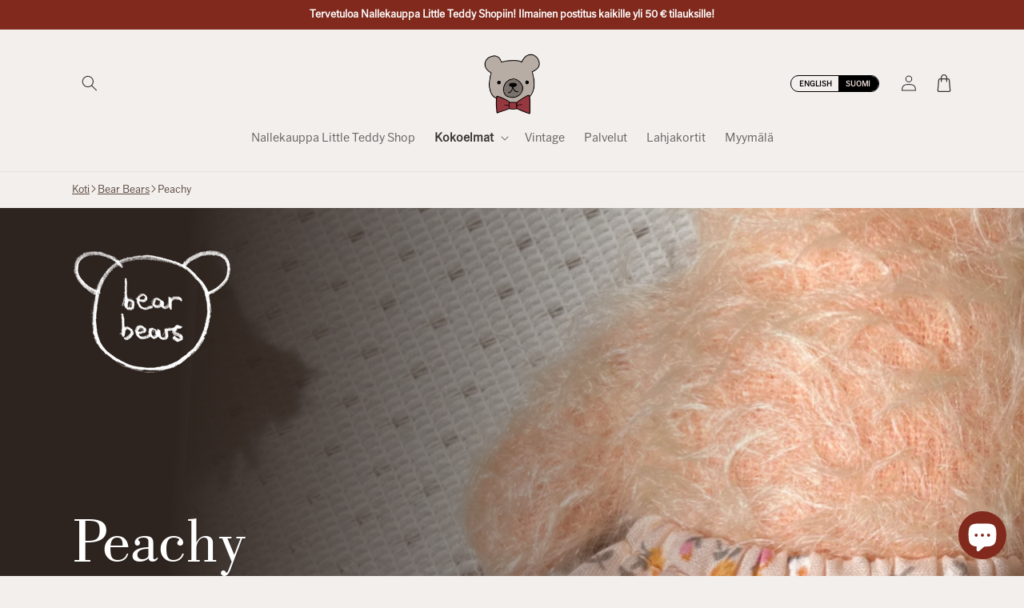

--- FILE ---
content_type: text/html; charset=utf-8
request_url: https://nallekauppa.fi/products/bearbears-peachy
body_size: 59580
content:
<!doctype html>
<html class="no-js" lang="fi">
  <head>
	  <script id="pandectes-rules">   /* PANDECTES-GDPR: DO NOT MODIFY AUTO GENERATED CODE OF THIS SCRIPT */      window.PandectesSettings = {"store":{"id":66843443511,"plan":"plus","theme":"lts-shopify-theme/main","primaryLocale":"en","adminMode":false,"headless":false,"storefrontRootDomain":"","checkoutRootDomain":"","storefrontAccessToken":""},"tsPublished":1751384084,"declaration":{"showPurpose":false,"showProvider":false,"declIntroText":"We use cookies to optimize website functionality, analyze the performance, and provide personalized experience to you. Some cookies are essential to make the website operate and function correctly. Those cookies cannot be disabled. In this window you can manage your preference of cookies.","showDateGenerated":true},"language":{"unpublished":[],"languageMode":"Multilingual","fallbackLanguage":"en","languageDetection":"locale","languagesSupported":["fi"]},"texts":{"managed":{"headerText":{"en":"We respect your privacy","fi":"Kunnioitamme yksityisyyttäsi"},"consentText":{"en":"This website uses cookies to ensure you get the best experience.","fi":"Tämä sivusto käyttää evästeitä parhaan käyttökokemuksen varmistamiseksi."},"linkText":{"en":"Learn more","fi":"Lisätietoja"},"imprintText":{"en":"Imprint","fi":"Jälki"},"googleLinkText":{"en":"Google's Privacy Terms","fi":"Googlen tietosuojaehdot"},"allowButtonText":{"en":"Accept","fi":"Hyväksy"},"denyButtonText":{"en":"Decline","fi":"Hylkää"},"dismissButtonText":{"en":"Ok","fi":"Ok"},"leaveSiteButtonText":{"en":"Leave this site","fi":"Poistu sivustolta"},"preferencesButtonText":{"en":"Preferences","fi":"Asetukset"},"cookiePolicyText":{"en":"Cookie policy","fi":"Evästekäytäntö"},"preferencesPopupTitleText":{"en":"Manage consent preferences","fi":"Hallitse suostumusasetuksia"},"preferencesPopupIntroText":{"en":"We use cookies to optimize website functionality, analyze the performance, and provide personalized experience to you. Some cookies are essential to make the website operate and function correctly. Those cookies cannot be disabled. In this window you can manage your preference of cookies.","fi":"Käytämme evästeitä verkkosivuston toimivuuden optimoimiseksi, suorituskyvyn analysoimiseksi ja henkilökohtaisen kokemuksen tarjoamiseksi sinulle. Jotkut evästeet ovat välttämättömiä, jotta verkkosivusto toimii ja toimii oikein. Näitä evästeitä ei voi poistaa käytöstä. Tässä ikkunassa voit hallita evästeasetuksiasi."},"preferencesPopupSaveButtonText":{"en":"Save preferences","fi":"Tallenna asetukset"},"preferencesPopupCloseButtonText":{"en":"Close","fi":"Sulje"},"preferencesPopupAcceptAllButtonText":{"en":"Accept all","fi":"Hyväksy kaikki"},"preferencesPopupRejectAllButtonText":{"en":"Reject all","fi":"Hylkää kaikki"},"cookiesDetailsText":{"en":"Cookies details","fi":"Evästeiden tiedot"},"preferencesPopupAlwaysAllowedText":{"en":"Always allowed","fi":"aina sallittu"},"accessSectionParagraphText":{"en":"You have the right to request access to your data at any time.","fi":"Sinulla on oikeus päästä käsiksi tietoihisi milloin tahansa."},"accessSectionTitleText":{"en":"Data portability","fi":"Tietojen siirrettävyys"},"accessSectionAccountInfoActionText":{"en":"Personal data","fi":"Henkilökohtaiset tiedot"},"accessSectionDownloadReportActionText":{"en":"Request export","fi":"Lataa kaikki"},"accessSectionGDPRRequestsActionText":{"en":"Data subject requests","fi":"Rekisteröidyn pyynnöt"},"accessSectionOrdersRecordsActionText":{"en":"Orders","fi":"Tilaukset"},"rectificationSectionParagraphText":{"en":"You have the right to request your data to be updated whenever you think it is appropriate.","fi":"Sinulla on oikeus pyytää tietojesi päivittämistä aina, kun pidät sitä tarpeellisena."},"rectificationSectionTitleText":{"en":"Data Rectification","fi":"Tietojen oikaisu"},"rectificationCommentPlaceholder":{"en":"Describe what you want to be updated","fi":"Kuvaile, mitä haluat päivittää"},"rectificationCommentValidationError":{"en":"Comment is required","fi":"Kommentti vaaditaan"},"rectificationSectionEditAccountActionText":{"en":"Request an update","fi":"Pyydä päivitystä"},"erasureSectionTitleText":{"en":"Right to be forgotten","fi":"Oikeus tulla unohdetuksi"},"erasureSectionParagraphText":{"en":"You have the right to ask all your data to be erased. After that, you will no longer be able to access your account.","fi":"Sinulla on oikeus pyytää, että kaikki tietosi poistetaan. Tämän jälkeen et voi enää käyttää tiliäsi."},"erasureSectionRequestDeletionActionText":{"en":"Request personal data deletion","fi":"Pyydä henkilötietojen poistamista"},"consentDate":{"en":"Consent date","fi":"Suostumuspäivä"},"consentId":{"en":"Consent ID","fi":"Suostumustunnus"},"consentSectionChangeConsentActionText":{"en":"Change consent preference","fi":"Muuta suostumusasetusta"},"consentSectionConsentedText":{"en":"You consented to the cookies policy of this website on","fi":"Hyväksyit tämän verkkosivuston evästekäytännön"},"consentSectionNoConsentText":{"en":"You have not consented to the cookies policy of this website.","fi":"Et ole suostunut tämän verkkosivuston evästekäytäntöön."},"consentSectionTitleText":{"en":"Your cookie consent","fi":"Evästeen suostumuksesi"},"consentStatus":{"en":"Consent preference","fi":"Suostumusasetus"},"confirmationFailureMessage":{"en":"Your request was not verified. Please try again and if problem persists, contact store owner for assistance","fi":"Pyyntöäsi ei vahvistettu. Yritä uudelleen. Jos ongelma jatkuu, ota yhteyttä myymälän omistajaan"},"confirmationFailureTitle":{"en":"A problem occurred","fi":"Tapahtui ongelma"},"confirmationSuccessMessage":{"en":"We will soon get back to you as to your request.","fi":"Palaamme sinulle pian pyyntösi suhteen."},"confirmationSuccessTitle":{"en":"Your request is verified","fi":"Pyyntösi on vahvistettu"},"guestsSupportEmailFailureMessage":{"en":"Your request was not submitted. Please try again and if problem persists, contact store owner for assistance.","fi":"Pyyntöäsi ei lähetetty. Yritä uudelleen ja jos ongelma jatkuu, ota yhteyttä myymälän omistajaan."},"guestsSupportEmailFailureTitle":{"en":"A problem occurred","fi":"Tapahtui ongelma"},"guestsSupportEmailPlaceholder":{"en":"E-mail address","fi":"Sähköpostiosoite"},"guestsSupportEmailSuccessMessage":{"en":"If you are registered as a customer of this store, you will soon receive an email with instructions on how to proceed.","fi":"Jos olet rekisteröitynyt tämän myymälän asiakkaaksi, saat pian sähköpostiviestin, jossa on ohjeet jatkamisesta."},"guestsSupportEmailSuccessTitle":{"en":"Thank you for your request","fi":"Kiitos pyynnöstäsi"},"guestsSupportEmailValidationError":{"en":"Email is not valid","fi":"Sähköpostiosoite ei kelpaa"},"guestsSupportInfoText":{"en":"Please login with your customer account to further proceed.","fi":"Kirjaudu sisään asiakastililläsi jatkaaksesi."},"submitButton":{"en":"Submit","fi":"Lähetä"},"submittingButton":{"en":"Submitting...","fi":"Lähetetään ..."},"cancelButton":{"en":"Cancel","fi":"Peruuttaa"},"declIntroText":{"en":"We use cookies to optimize website functionality, analyze the performance, and provide personalized experience to you. Some cookies are essential to make the website operate and function correctly. Those cookies cannot be disabled. In this window you can manage your preference of cookies.","fi":"Käytämme evästeitä optimoidaksemme verkkosivuston toimivuutta, analysoidaksemme suorituskykyä ja tarjotaksemme sinulle henkilökohtaisen käyttökokemuksen. Jotkut evästeet ovat välttämättömiä, jotta sivusto toimisi ja toimisi oikein. Näitä evästeitä ei voi poistaa käytöstä. Tässä ikkunassa voit hallita evästeasetuksiasi."},"declName":{"en":"Name","fi":"Nimi"},"declPurpose":{"en":"Purpose","fi":"Tarkoitus"},"declType":{"en":"Type","fi":"Tyyppi"},"declRetention":{"en":"Retention","fi":"Säilyttäminen"},"declProvider":{"en":"Provider","fi":"Palveluntarjoaja"},"declFirstParty":{"en":"First-party","fi":"First-party"},"declThirdParty":{"en":"Third-party","fi":"Kolmas osapuoli"},"declSeconds":{"en":"seconds","fi":"sekuntia"},"declMinutes":{"en":"minutes","fi":"minuuttia"},"declHours":{"en":"hours","fi":"tuntia"},"declDays":{"en":"days","fi":"päivää"},"declMonths":{"en":"months","fi":"kuukaudet"},"declYears":{"en":"years","fi":"vuotta"},"declSession":{"en":"Session","fi":"istunto"},"declDomain":{"en":"Domain","fi":"Verkkotunnus"},"declPath":{"en":"Path","fi":"Polku"}},"categories":{"strictlyNecessaryCookiesTitleText":{"en":"Strictly necessary cookies","fi":"Ehdottomasti välttämättömät evästeet"},"strictlyNecessaryCookiesDescriptionText":{"en":"These cookies are essential in order to enable you to move around the website and use its features, such as accessing secure areas of the website. The website cannot function properly without these cookies.","fi":"Nämä evästeet ovat välttämättömiä, jotta voit liikkua verkkosivustolla ja käyttää sen ominaisuuksia, kuten pääsyä verkkosivuston suojattuihin alueisiin. Verkkosivusto ei voi toimia kunnolla ilman näitä evästeitä."},"functionalityCookiesTitleText":{"en":"Functional cookies","fi":"Toiminnalliset evästeet"},"functionalityCookiesDescriptionText":{"en":"These cookies enable the site to provide enhanced functionality and personalisation. They may be set by us or by third party providers whose services we have added to our pages. If you do not allow these cookies then some or all of these services may not function properly.","fi":"Nämä evästeet antavat sivustolle mahdollisuuden parantaa toimintoja ja personointia. Voimme asettaa ne itse tai kolmannen osapuolen palveluntarjoajat, joiden palvelut olemme lisänneet sivuillemme. Jos et salli näitä evästeitä, jotkut tai kaikki näistä palveluista eivät ehkä toimi oikein."},"performanceCookiesTitleText":{"en":"Performance cookies","fi":"Suorituskykyevästeet"},"performanceCookiesDescriptionText":{"en":"These cookies enable us to monitor and improve the performance of our website. For example, they allow us to count visits, identify traffic sources and see which parts of the site are most popular.","fi":"Näiden evästeiden avulla voimme seurata ja parantaa verkkosivustomme suorituskykyä. Niiden avulla voimme esimerkiksi laskea käyntejä, tunnistaa liikenteen lähteet ja nähdä, mitkä sivuston osat ovat suosituimpia."},"targetingCookiesTitleText":{"en":"Targeting cookies","fi":"Kohdistusevästeet"},"targetingCookiesDescriptionText":{"en":"These cookies may be set through our site by our advertising partners. They may be used by those companies to build a profile of your interests and show you relevant adverts on other sites.    They do not store directly personal information, but are based on uniquely identifying your browser and internet device. If you do not allow these cookies, you will experience less targeted advertising.","fi":"Mainostajamme voivat asettaa nämä evästeet sivustollamme. Nämä yritykset voivat käyttää niitä rakentaakseen kiinnostuksen kohteidesi profiilin ja näyttääkseen sinulle osuvia mainoksia muilla sivustoilla. Ne eivät tallenna suoraan henkilökohtaisia tietoja, mutta perustuvat selaimen ja Internet -laitteen yksilölliseen tunnistamiseen. Jos et salli näitä evästeitä, kohdistat vähemmän mainontaa."},"unclassifiedCookiesTitleText":{"en":"Unclassified cookies","fi":"Luokittelemattomat evästeet"},"unclassifiedCookiesDescriptionText":{"en":"Unclassified cookies are cookies that we are in the process of classifying, together with the providers of individual cookies.","fi":"Luokittelemattomat evästeet ovat evästeitä, joita luokittelemme parhaillaan yhdessä yksittäisten evästeiden tarjoajien kanssa."}},"auto":{}},"library":{"previewMode":false,"fadeInTimeout":0,"defaultBlocked":7,"showLink":true,"showImprintLink":false,"showGoogleLink":false,"enabled":true,"cookie":{"expiryDays":365,"secure":true,"domain":""},"dismissOnScroll":false,"dismissOnWindowClick":false,"dismissOnTimeout":false,"palette":{"popup":{"background":"#D8B8B8","backgroundForCalculations":{"a":1,"b":184,"g":184,"r":216},"text":"#80291C"},"button":{"background":"#80291C","backgroundForCalculations":{"a":1,"b":28,"g":41,"r":128},"text":"#FFFFFF","textForCalculation":{"a":1,"b":255,"g":255,"r":255},"border":"transparent"}},"content":{"href":"/policies/privacy-policy","imprintHref":"/","close":"&#10005;","target":"","logo":"<img class=\"cc-banner-logo\" style=\"max-height: 24px;\" src=\"https://cdn.shopify.com/s/files/1/0668/4344/3511/t/33/assets/pandectes-logo.png?v=1751383639\" alt=\"Cookie banner\" />"},"window":"<div role=\"dialog\" aria-label=\"We respect your privacy\" aria-describedby=\"cookieconsent:desc\" id=\"pandectes-banner\" class=\"cc-window-wrapper \"><div class=\"pd-cookie-banner-window cc-window {{classes}}\"><!--googleoff: all-->{{children}}<!--googleon: all--></div></div>","compliance":{"opt-both":"<div class=\"cc-compliance cc-highlight\">{{deny}}{{allow}}</div>"},"type":"opt-both","layouts":{"basic":"{{logo}}{{messagelink}}{{compliance}}"},"position":"top","theme":"classic","revokable":false,"animateRevokable":false,"revokableReset":false,"revokableLogoUrl":"","revokablePlacement":"bottom-left","revokableMarginHorizontal":15,"revokableMarginVertical":15,"static":true,"autoAttach":true,"hasTransition":true,"blacklistPage":[""],"elements":{"close":"<button aria-label=\"Close\" type=\"button\" class=\"cc-close\">{{close}}</button>","dismiss":"<button type=\"button\" class=\"cc-btn cc-btn-decision cc-dismiss\">{{dismiss}}</button>","allow":"<button type=\"button\" class=\"cc-btn cc-btn-decision cc-allow\">{{allow}}</button>","deny":"<button type=\"button\" class=\"cc-btn cc-btn-decision cc-deny\">{{deny}}</button>","preferences":"<button type=\"button\" class=\"cc-btn cc-settings\" onclick=\"Pandectes.fn.openPreferences()\">{{preferences}}</button>"}},"geolocation":{"auOnly":false,"brOnly":false,"caOnly":false,"chOnly":false,"euOnly":false,"jpOnly":false,"nzOnly":false,"thOnly":false,"zaOnly":false,"canadaOnly":false,"globalVisibility":true},"dsr":{"guestsSupport":false,"accessSectionDownloadReportAuto":false},"banner":{"resetTs":1721216478,"extraCss":"        .cc-banner-logo {max-width: 24em!important;}    @media(min-width: 768px) {.cc-window.cc-floating{max-width: 24em!important;width: 24em!important;}}    .cc-message, .pd-cookie-banner-window .cc-header, .cc-logo {text-align: left}    .cc-window-wrapper{z-index: 2147483647;}    .cc-window{z-index: 2147483647;font-size: 14px!important;font-family: inherit;}    .pd-cookie-banner-window .cc-header{font-size: 14px!important;font-family: inherit;}    .pd-cp-ui{font-family: inherit; background-color: #D8B8B8;color:#80291C;}    button.pd-cp-btn, a.pd-cp-btn{background-color:#80291C;color:#FFFFFF!important;}    input + .pd-cp-preferences-slider{background-color: rgba(128, 41, 28, 0.3)}    .pd-cp-scrolling-section::-webkit-scrollbar{background-color: rgba(128, 41, 28, 0.3)}    input:checked + .pd-cp-preferences-slider{background-color: rgba(128, 41, 28, 1)}    .pd-cp-scrolling-section::-webkit-scrollbar-thumb {background-color: rgba(128, 41, 28, 1)}    .pd-cp-ui-close{color:#80291C;}    .pd-cp-preferences-slider:before{background-color: #D8B8B8}    .pd-cp-title:before {border-color: #80291C!important}    .pd-cp-preferences-slider{background-color:#80291C}    .pd-cp-toggle{color:#80291C!important}    @media(max-width:699px) {.pd-cp-ui-close-top svg {fill: #80291C}}    .pd-cp-toggle:hover,.pd-cp-toggle:visited,.pd-cp-toggle:active{color:#80291C!important}    .pd-cookie-banner-window {}  ","customJavascript":{"useButtons":true},"showPoweredBy":false,"logoHeight":24,"revokableTrigger":false,"hybridStrict":false,"cookiesBlockedByDefault":"7","isActive":true,"implicitSavePreferences":false,"cookieIcon":false,"blockBots":false,"showCookiesDetails":false,"hasTransition":true,"blockingPage":false,"showOnlyLandingPage":false,"leaveSiteUrl":"https://www.google.com","linkRespectStoreLang":false},"cookies":{"0":[{"name":"secure_customer_sig","type":"http","domain":"littleteddyshop.com","path":"/","provider":"Shopify","firstParty":true,"retention":"1 year(s)","expires":1,"unit":"declYears","purpose":{"en":"Used in connection with customer login.","fi":"Käytetään asiakkaan kirjautumisen yhteydessä."}},{"name":"localization","type":"http","domain":"littleteddyshop.com","path":"/","provider":"Shopify","firstParty":true,"retention":"1 year(s)","expires":1,"unit":"declYears","purpose":{"en":"Shopify store localization","fi":"Shopify-myymälän lokalisointi"}},{"name":"_cmp_a","type":"http","domain":".littleteddyshop.com","path":"/","provider":"Shopify","firstParty":true,"retention":"1 day(s)","expires":1,"unit":"declDays","purpose":{"en":"Used for managing customer privacy settings.","fi":"Käytetään asiakkaiden tietosuoja-asetusten hallintaan."}},{"name":"_tracking_consent","type":"http","domain":".littleteddyshop.com","path":"/","provider":"Shopify","firstParty":true,"retention":"1 year(s)","expires":1,"unit":"declYears","purpose":{"en":"Tracking preferences.","fi":"Seurantaasetukset."}},{"name":"cart_currency","type":"http","domain":"littleteddyshop.com","path":"/","provider":"Shopify","firstParty":true,"retention":"2 ","expires":2,"unit":"declSession","purpose":{"en":"The cookie is necessary for the secure checkout and payment function on the website. This function is provided by shopify.com.","fi":"Eväste on välttämätön verkkosivuston turvallisen kassa- ja maksutoiminnon kannalta. Tämän toiminnon tarjoaa shopify.com."}},{"name":"_secure_account_session_id","type":"http","domain":"account.littleteddyshop.com","path":"/","provider":"Shopify","firstParty":true,"retention":"1 month(s)","expires":1,"unit":"declMonths","purpose":{"en":"Used to track a user's session for new customer accounts."}},{"name":"keep_alive","type":"http","domain":"littleteddyshop.com","path":"/","provider":"Shopify","firstParty":true,"retention":"30 minute(s)","expires":30,"unit":"declMinutes","purpose":{"en":"Used in connection with buyer localization.","fi":"Käytetään ostajan lokalisoinnin yhteydessä."}},{"name":"customer_account_locale","type":"http","domain":"account.littleteddyshop.com","path":"/","provider":"Shopify","firstParty":true,"retention":"1 year(s)","expires":1,"unit":"declYears","purpose":{"en":"Used in connection with new customer accounts."}},{"name":"identity-state","type":"http","domain":"account.littleteddyshop.com","path":"/","provider":"Shopify","firstParty":true,"retention":"1 hour(s)","expires":1,"unit":"declHours","purpose":{"en":"Used in connection with customer authentication."}},{"name":"_pandectes_gdpr","type":"http","domain":".littleteddyshop.com","path":"/","provider":"Pandectes","firstParty":true,"retention":"1 year(s)","expires":1,"unit":"declYears","purpose":{"en":"Used for the functionality of the cookies consent banner.","fi":"Käytetään evästeiden suostumusbannerin toimintaan."}},{"name":"wpm-test-cookie","type":"http","domain":"littleteddyshop.com","path":"/","provider":"Shopify","firstParty":true,"retention":"Session","expires":1,"unit":"declSeconds","purpose":{"en":"Used to ensure our systems are working correctly."}},{"name":"wpm-test-cookie","type":"http","domain":"com","path":"/","provider":"Unknown","firstParty":false,"retention":"Session","expires":1,"unit":"declSeconds","purpose":{"en":"Used to ensure our systems are working correctly."}},{"name":"identity-state-0944e6a68a1adac181f90663843efc7d","type":"http","domain":"account.littleteddyshop.com","path":"/","provider":"Shopify","firstParty":true,"retention":"1 hour(s)","expires":1,"unit":"declHours","purpose":{"en":""}},{"name":"identity-state-9f786880e9150883229d89790457a85b","type":"http","domain":"account.littleteddyshop.com","path":"/","provider":"Shopify","firstParty":true,"retention":"1 hour(s)","expires":1,"unit":"declHours","purpose":{"en":""}}],"1":[],"2":[{"name":"_orig_referrer","type":"http","domain":".littleteddyshop.com","path":"/","provider":"Shopify","firstParty":true,"retention":"1 year(s)","expires":1,"unit":"declYears","purpose":{"en":"Tracks landing pages.","fi":"Seuraa aloitussivuja."}},{"name":"_shopify_y","type":"http","domain":".littleteddyshop.com","path":"/","provider":"Shopify","firstParty":true,"retention":"1 year(s)","expires":1,"unit":"declYears","purpose":{"en":"Shopify analytics.","fi":"Shopify-analytiikka."}},{"name":"_landing_page","type":"http","domain":".littleteddyshop.com","path":"/","provider":"Shopify","firstParty":true,"retention":"1 year(s)","expires":1,"unit":"declYears","purpose":{"en":"Tracks landing pages.","fi":"Seuraa aloitussivuja."}},{"name":"_shopify_sa_t","type":"http","domain":"littleteddyshop.com","path":"/","provider":"Shopify","firstParty":true,"retention":"30 minute(s)","expires":30,"unit":"declMinutes","purpose":{"en":"Shopify analytics relating to marketing & referrals.","fi":"Shopifyn markkinointiin ja viittauksiin liittyvä analytiikka."}},{"name":"_shopify_s","type":"http","domain":".littleteddyshop.com","path":"/","provider":"Shopify","firstParty":true,"retention":"30 minute(s)","expires":30,"unit":"declMinutes","purpose":{"en":"Shopify analytics.","fi":"Shopify-analytiikka."}},{"name":"_shopify_sa_p","type":"http","domain":"littleteddyshop.com","path":"/","provider":"Shopify","firstParty":true,"retention":"30 minute(s)","expires":30,"unit":"declMinutes","purpose":{"en":"Shopify analytics relating to marketing & referrals.","fi":"Shopifyn markkinointiin ja viittauksiin liittyvä analytiikka."}},{"name":"_shopify_s","type":"http","domain":"com","path":"/","provider":"Shopify","firstParty":false,"retention":"Session","expires":1,"unit":"declSeconds","purpose":{"en":"Shopify analytics.","fi":"Shopify-analytiikka."}}],"4":[{"name":"_fbp","type":"http","domain":".littleteddyshop.com","path":"/","provider":"Facebook","firstParty":true,"retention":"3 month(s)","expires":3,"unit":"declMonths","purpose":{"en":"Cookie is placed by Facebook to track visits across websites.","fi":"Facebook asettaa evästeen seuraamaan vierailuja eri verkkosivustoilla."}},{"name":"_gcl_au","type":"http","domain":".littleteddyshop.com","path":"/","provider":"Google","firstParty":true,"retention":"3 month(s)","expires":3,"unit":"declMonths","purpose":{"en":"Cookie is placed by Google Tag Manager to track conversions.","fi":"Google Tag Manager asettaa evästeen seuraamaan konversioita."}},{"name":"test_cookie","type":"http","domain":".doubleclick.net","path":"/","provider":"Google","firstParty":false,"retention":"15 minute(s)","expires":15,"unit":"declMinutes","purpose":{"en":"To measure the visitors’ actions after they click through from an advert. Expires after each visit.","fi":"Mittaa kävijöiden toimia mainoksen napsautuksen jälkeen. Vanhenee jokaisen käynnin jälkeen."}}],"8":[{"name":"_identity_session","type":"http","domain":"shopify.com","path":"/","provider":"Unknown","firstParty":false,"retention":"1 year(s)","expires":1,"unit":"declYears","purpose":{"en":"","fi":"Sisältää käyttäjän identiteetti-istunnon tunnisteen."}},{"name":"__Host-_identity_session_same_site","type":"http","domain":"shopify.com","path":"/","provider":"Unknown","firstParty":false,"retention":"1 year(s)","expires":1,"unit":"declYears","purpose":{"en":""}},{"name":"device_id","type":"http","domain":"shopify.com","path":"/","provider":"Unknown","firstParty":false,"retention":"1 year(s)","expires":1,"unit":"declYears","purpose":{"en":"","fi":"Istunnon laitetunniste, joka auttaa estämään petoksia."}}]},"blocker":{"isActive":false,"googleConsentMode":{"id":"","analyticsId":"","adwordsId":"AW-11105113517","isActive":true,"adStorageCategory":4,"analyticsStorageCategory":2,"personalizationStorageCategory":1,"functionalityStorageCategory":1,"customEvent":false,"securityStorageCategory":0,"redactData":false,"urlPassthrough":false,"dataLayerProperty":"dataLayer","waitForUpdate":0,"useNativeChannel":false},"facebookPixel":{"id":"","isActive":false,"ldu":false},"microsoft":{},"rakuten":{"isActive":false,"cmp":false,"ccpa":false},"klaviyoIsActive":false,"gpcIsActive":true,"defaultBlocked":7,"patterns":{"whiteList":[],"blackList":{"1":[],"2":[],"4":[],"8":[]},"iframesWhiteList":[],"iframesBlackList":{"1":[],"2":[],"4":[],"8":[]},"beaconsWhiteList":[],"beaconsBlackList":{"1":[],"2":[],"4":[],"8":[]}}}}      !function(){"use strict";window.PandectesRules=window.PandectesRules||{},window.PandectesRules.manualBlacklist={1:[],2:[],4:[]},window.PandectesRules.blacklistedIFrames={1:[],2:[],4:[]},window.PandectesRules.blacklistedCss={1:[],2:[],4:[]},window.PandectesRules.blacklistedBeacons={1:[],2:[],4:[]};var e="javascript/blocked";function t(e){return new RegExp(e.replace(/[/\\.+?$()]/g,"\\$&").replace("*","(.*)"))}var n=function(e){var t=arguments.length>1&&void 0!==arguments[1]?arguments[1]:"log";new URLSearchParams(window.location.search).get("log")&&console[t]("PandectesRules: ".concat(e))};function a(e){var t=document.createElement("script");t.async=!0,t.src=e,document.head.appendChild(t)}function r(e,t){(null==t||t>e.length)&&(t=e.length);for(var n=0,a=Array(t);n<t;n++)a[n]=e[n];return a}function o(e,t,n){return(t=function(e){var t=function(e,t){if("object"!=typeof e||!e)return e;var n=e[Symbol.toPrimitive];if(void 0!==n){var a=n.call(e,t||"default");if("object"!=typeof a)return a;throw new TypeError("@@toPrimitive must return a primitive value.")}return("string"===t?String:Number)(e)}(e,"string");return"symbol"==typeof t?t:t+""}(t))in e?Object.defineProperty(e,t,{value:n,enumerable:!0,configurable:!0,writable:!0}):e[t]=n,e}function i(e,t){var n=Object.keys(e);if(Object.getOwnPropertySymbols){var a=Object.getOwnPropertySymbols(e);t&&(a=a.filter((function(t){return Object.getOwnPropertyDescriptor(e,t).enumerable}))),n.push.apply(n,a)}return n}function s(e){for(var t=1;t<arguments.length;t++){var n=null!=arguments[t]?arguments[t]:{};t%2?i(Object(n),!0).forEach((function(t){o(e,t,n[t])})):Object.getOwnPropertyDescriptors?Object.defineProperties(e,Object.getOwnPropertyDescriptors(n)):i(Object(n)).forEach((function(t){Object.defineProperty(e,t,Object.getOwnPropertyDescriptor(n,t))}))}return e}function c(e,t){return function(e){if(Array.isArray(e))return e}(e)||function(e,t){var n=null==e?null:"undefined"!=typeof Symbol&&e[Symbol.iterator]||e["@@iterator"];if(null!=n){var a,r,o,i,s=[],c=!0,l=!1;try{if(o=(n=n.call(e)).next,0===t){if(Object(n)!==n)return;c=!1}else for(;!(c=(a=o.call(n)).done)&&(s.push(a.value),s.length!==t);c=!0);}catch(e){l=!0,r=e}finally{try{if(!c&&null!=n.return&&(i=n.return(),Object(i)!==i))return}finally{if(l)throw r}}return s}}(e,t)||d(e,t)||function(){throw new TypeError("Invalid attempt to destructure non-iterable instance.\nIn order to be iterable, non-array objects must have a [Symbol.iterator]() method.")}()}function l(e){return function(e){if(Array.isArray(e))return r(e)}(e)||function(e){if("undefined"!=typeof Symbol&&null!=e[Symbol.iterator]||null!=e["@@iterator"])return Array.from(e)}(e)||d(e)||function(){throw new TypeError("Invalid attempt to spread non-iterable instance.\nIn order to be iterable, non-array objects must have a [Symbol.iterator]() method.")}()}function d(e,t){if(e){if("string"==typeof e)return r(e,t);var n={}.toString.call(e).slice(8,-1);return"Object"===n&&e.constructor&&(n=e.constructor.name),"Map"===n||"Set"===n?Array.from(e):"Arguments"===n||/^(?:Ui|I)nt(?:8|16|32)(?:Clamped)?Array$/.test(n)?r(e,t):void 0}}var u=window.PandectesRulesSettings||window.PandectesSettings,f=!(void 0===window.dataLayer||!Array.isArray(window.dataLayer)||!window.dataLayer.some((function(e){return"pandectes_full_scan"===e.event}))),g=function(){var e,t=arguments.length>0&&void 0!==arguments[0]?arguments[0]:"_pandectes_gdpr",n=("; "+document.cookie).split("; "+t+"=");if(n.length<2)e={};else{var a=n.pop().split(";");e=window.atob(a.shift())}var r=function(e){try{return JSON.parse(e)}catch(e){return!1}}(e);return!1!==r?r:e}(),p=u.banner.isActive,y=u.blocker,h=y.defaultBlocked,v=y.patterns,w=g&&null!==g.preferences&&void 0!==g.preferences?g.preferences:null,m=f?0:p?null===w?h:w:0,b={1:!(1&m),2:!(2&m),4:!(4&m)},_=v.blackList,k=v.whiteList,S=v.iframesBlackList,L=v.iframesWhiteList,C=v.beaconsBlackList,A=v.beaconsWhiteList,P={blackList:[],whiteList:[],iframesBlackList:{1:[],2:[],4:[],8:[]},iframesWhiteList:[],beaconsBlackList:{1:[],2:[],4:[],8:[]},beaconsWhiteList:[]};[1,2,4].map((function(e){var n;b[e]||((n=P.blackList).push.apply(n,l(_[e].length?_[e].map(t):[])),P.iframesBlackList[e]=S[e].length?S[e].map(t):[],P.beaconsBlackList[e]=C[e].length?C[e].map(t):[])})),P.whiteList=k.length?k.map(t):[],P.iframesWhiteList=L.length?L.map(t):[],P.beaconsWhiteList=A.length?A.map(t):[];var E={scripts:[],iframes:{1:[],2:[],4:[]},beacons:{1:[],2:[],4:[]},css:{1:[],2:[],4:[]}},O=function(t,n){return t&&(!n||n!==e)&&(!P.blackList||P.blackList.some((function(e){return e.test(t)})))&&(!P.whiteList||P.whiteList.every((function(e){return!e.test(t)})))},I=function(e,t){var n=P.iframesBlackList[t],a=P.iframesWhiteList;return e&&(!n||n.some((function(t){return t.test(e)})))&&(!a||a.every((function(t){return!t.test(e)})))},T=function(e,t){var n=P.beaconsBlackList[t],a=P.beaconsWhiteList;return e&&(!n||n.some((function(t){return t.test(e)})))&&(!a||a.every((function(t){return!t.test(e)})))},B=new MutationObserver((function(e){for(var t=0;t<e.length;t++)for(var n=e[t].addedNodes,a=0;a<n.length;a++){var r=n[a],o=r.dataset&&r.dataset.cookiecategory;if(1===r.nodeType&&"LINK"===r.tagName){var i=r.dataset&&r.dataset.href;if(i&&o)switch(o){case"functionality":case"C0001":E.css[1].push(i);break;case"performance":case"C0002":E.css[2].push(i);break;case"targeting":case"C0003":E.css[4].push(i)}}}})),j=new MutationObserver((function(t){for(var a=0;a<t.length;a++)for(var r=t[a].addedNodes,o=function(){var t=r[i],a=t.src||t.dataset&&t.dataset.src,o=t.dataset&&t.dataset.cookiecategory;if(1===t.nodeType&&"IFRAME"===t.tagName){if(a){var s=!1;I(a,1)||"functionality"===o||"C0001"===o?(s=!0,E.iframes[1].push(a)):I(a,2)||"performance"===o||"C0002"===o?(s=!0,E.iframes[2].push(a)):(I(a,4)||"targeting"===o||"C0003"===o)&&(s=!0,E.iframes[4].push(a)),s&&(t.removeAttribute("src"),t.setAttribute("data-src",a))}}else if(1===t.nodeType&&"IMG"===t.tagName){if(a){var c=!1;T(a,1)?(c=!0,E.beacons[1].push(a)):T(a,2)?(c=!0,E.beacons[2].push(a)):T(a,4)&&(c=!0,E.beacons[4].push(a)),c&&(t.removeAttribute("src"),t.setAttribute("data-src",a))}}else if(1===t.nodeType&&"SCRIPT"===t.tagName){var l=t.type,d=!1;if(O(a,l)?(n("rule blocked: ".concat(a)),d=!0):a&&o?n("manually blocked @ ".concat(o,": ").concat(a)):o&&n("manually blocked @ ".concat(o,": inline code")),d){E.scripts.push([t,l]),t.type=e;var u=function(n){t.getAttribute("type")===e&&n.preventDefault(),t.removeEventListener("beforescriptexecute",u)};t.addEventListener("beforescriptexecute",u),t.parentElement&&t.parentElement.removeChild(t)}}},i=0;i<r.length;i++)o()})),R=document.createElement,U={src:Object.getOwnPropertyDescriptor(HTMLScriptElement.prototype,"src"),type:Object.getOwnPropertyDescriptor(HTMLScriptElement.prototype,"type")};window.PandectesRules.unblockCss=function(e){var t=E.css[e]||[];t.length&&n("Unblocking CSS for ".concat(e)),t.forEach((function(e){var t=document.querySelector('link[data-href^="'.concat(e,'"]'));t.removeAttribute("data-href"),t.href=e})),E.css[e]=[]},window.PandectesRules.unblockIFrames=function(e){var t=E.iframes[e]||[];t.length&&n("Unblocking IFrames for ".concat(e)),P.iframesBlackList[e]=[],t.forEach((function(e){var t=document.querySelector('iframe[data-src^="'.concat(e,'"]'));t.removeAttribute("data-src"),t.src=e})),E.iframes[e]=[]},window.PandectesRules.unblockBeacons=function(e){var t=E.beacons[e]||[];t.length&&n("Unblocking Beacons for ".concat(e)),P.beaconsBlackList[e]=[],t.forEach((function(e){var t=document.querySelector('img[data-src^="'.concat(e,'"]'));t.removeAttribute("data-src"),t.src=e})),E.beacons[e]=[]},window.PandectesRules.unblockInlineScripts=function(e){var t=1===e?"functionality":2===e?"performance":"targeting",a=document.querySelectorAll('script[type="javascript/blocked"][data-cookiecategory="'.concat(t,'"]'));n("unblockInlineScripts: ".concat(a.length," in ").concat(t)),a.forEach((function(e){var t=document.createElement("script");t.type="text/javascript",e.hasAttribute("src")?t.src=e.getAttribute("src"):t.textContent=e.textContent,document.head.appendChild(t),e.parentNode.removeChild(e)}))},window.PandectesRules.unblockInlineCss=function(e){var t=1===e?"functionality":2===e?"performance":"targeting",a=document.querySelectorAll('link[data-cookiecategory="'.concat(t,'"]'));n("unblockInlineCss: ".concat(a.length," in ").concat(t)),a.forEach((function(e){e.href=e.getAttribute("data-href")}))},window.PandectesRules.unblock=function(e){e.length<1?(P.blackList=[],P.whiteList=[],P.iframesBlackList=[],P.iframesWhiteList=[]):(P.blackList&&(P.blackList=P.blackList.filter((function(t){return e.every((function(e){return"string"==typeof e?!t.test(e):e instanceof RegExp?t.toString()!==e.toString():void 0}))}))),P.whiteList&&(P.whiteList=[].concat(l(P.whiteList),l(e.map((function(e){if("string"==typeof e){var n=".*"+t(e)+".*";if(P.whiteList.every((function(e){return e.toString()!==n.toString()})))return new RegExp(n)}else if(e instanceof RegExp&&P.whiteList.every((function(t){return t.toString()!==e.toString()})))return e;return null})).filter(Boolean)))));var a=0;l(E.scripts).forEach((function(e,t){var n=c(e,2),r=n[0],o=n[1];if(function(e){var t=e.getAttribute("src");return P.blackList&&P.blackList.every((function(e){return!e.test(t)}))||P.whiteList&&P.whiteList.some((function(e){return e.test(t)}))}(r)){for(var i=document.createElement("script"),s=0;s<r.attributes.length;s++){var l=r.attributes[s];"src"!==l.name&&"type"!==l.name&&i.setAttribute(l.name,r.attributes[s].value)}i.setAttribute("src",r.src),i.setAttribute("type",o||"application/javascript"),document.head.appendChild(i),E.scripts.splice(t-a,1),a++}})),0==P.blackList.length&&0===P.iframesBlackList[1].length&&0===P.iframesBlackList[2].length&&0===P.iframesBlackList[4].length&&0===P.beaconsBlackList[1].length&&0===P.beaconsBlackList[2].length&&0===P.beaconsBlackList[4].length&&(n("Disconnecting observers"),j.disconnect(),B.disconnect())};var D=u.store,N=D.adminMode,M=D.headless,z=D.storefrontRootDomain,x=D.checkoutRootDomain,F=D.storefrontAccessToken,q=u.banner.isActive,W=u.blocker.defaultBlocked;function H(e){if(window.Shopify&&window.Shopify.customerPrivacy)e();else{var t=null;window.Shopify&&window.Shopify.loadFeatures&&window.Shopify.trackingConsent?e():t=setInterval((function(){window.Shopify&&window.Shopify.loadFeatures&&(clearInterval(t),window.Shopify.loadFeatures([{name:"consent-tracking-api",version:"0.1"}],(function(t){t?n("Shopify.customerPrivacy API - failed to load"):(n("shouldShowBanner() -> ".concat(window.Shopify.trackingConsent.shouldShowBanner()," | saleOfDataRegion() -> ").concat(window.Shopify.trackingConsent.saleOfDataRegion())),e())})))}),10)}}q&&H((function(){!function(){var e=window.Shopify.trackingConsent;if(!1!==e.shouldShowBanner()||null!==w||7!==W)try{var t=N&&!(window.Shopify&&window.Shopify.AdminBarInjector),a={preferences:!(1&m)||f||t,analytics:!(2&m)||f||t,marketing:!(4&m)||f||t};M&&(a.headlessStorefront=!0,a.storefrontRootDomain=null!=z&&z.length?z:window.location.hostname,a.checkoutRootDomain=null!=x&&x.length?x:"checkout.".concat(window.location.hostname),a.storefrontAccessToken=null!=F&&F.length?F:""),e.firstPartyMarketingAllowed()===a.marketing&&e.analyticsProcessingAllowed()===a.analytics&&e.preferencesProcessingAllowed()===a.preferences||e.setTrackingConsent(a,(function(e){e&&e.error?n("Shopify.customerPrivacy API - failed to setTrackingConsent"):n("setTrackingConsent(".concat(JSON.stringify(a),")"))}))}catch(e){n("Shopify.customerPrivacy API - exception")}}(),function(){if(M){var e=window.Shopify.trackingConsent,t=e.currentVisitorConsent();if(navigator.globalPrivacyControl&&""===t.sale_of_data){var a={sale_of_data:!1,headlessStorefront:!0};a.storefrontRootDomain=null!=z&&z.length?z:window.location.hostname,a.checkoutRootDomain=null!=x&&x.length?x:"checkout.".concat(window.location.hostname),a.storefrontAccessToken=null!=F&&F.length?F:"",e.setTrackingConsent(a,(function(e){e&&e.error?n("Shopify.customerPrivacy API - failed to setTrackingConsent({".concat(JSON.stringify(a),")")):n("setTrackingConsent(".concat(JSON.stringify(a),")"))}))}}}()}));var J=["AT","BE","BG","HR","CY","CZ","DK","EE","FI","FR","DE","GR","HU","IE","IT","LV","LT","LU","MT","NL","PL","PT","RO","SK","SI","ES","SE","GB","LI","NO","IS"],G="[Pandectes :: Google Consent Mode debug]:";function V(){var e=arguments.length<=0?void 0:arguments[0],t=arguments.length<=1?void 0:arguments[1],n=arguments.length<=2?void 0:arguments[2];if("consent"!==e)return"config"===e?"config":void 0;var a=n.ad_storage,r=n.ad_user_data,o=n.ad_personalization,i=n.functionality_storage,s=n.analytics_storage,c=n.personalization_storage,l={Command:e,Mode:t,ad_storage:a,ad_user_data:r,ad_personalization:o,functionality_storage:i,analytics_storage:s,personalization_storage:c,security_storage:n.security_storage};return console.table(l),"default"===t&&("denied"===a&&"denied"===r&&"denied"===o&&"denied"===i&&"denied"===s&&"denied"===c||console.warn("".concat(G,' all types in a "default" command should be set to "denied" except for security_storage that should be set to "granted"'))),t}var K=!1,Z=!1;function $(e){e&&("default"===e?(K=!0,Z&&console.warn("".concat(G,' "default" command was sent but there was already an "update" command before it.'))):"update"===e?(Z=!0,K||console.warn("".concat(G,' "update" command was sent but there was no "default" command before it.'))):"config"===e&&(K||console.warn("".concat(G,' a tag read consent state before a "default" command was sent.'))))}var Y=u.banner,X=Y.isActive,Q=Y.hybridStrict,ee=u.geolocation,te=ee.caOnly,ne=void 0!==te&&te,ae=ee.euOnly,re=void 0!==ae&&ae,oe=ee.brOnly,ie=void 0!==oe&&oe,se=ee.jpOnly,ce=void 0!==se&&se,le=ee.thOnly,de=void 0!==le&&le,ue=ee.chOnly,fe=void 0!==ue&&ue,ge=ee.zaOnly,pe=void 0!==ge&&ge,ye=ee.canadaOnly,he=void 0!==ye&&ye,ve=ee.globalVisibility,we=void 0===ve||ve,me=u.blocker,be=me.defaultBlocked,_e=void 0===be?7:be,ke=me.googleConsentMode,Se=ke.isActive,Le=ke.customEvent,Ce=ke.id,Ae=void 0===Ce?"":Ce,Pe=ke.analyticsId,Ee=void 0===Pe?"":Pe,Oe=ke.adwordsId,Ie=void 0===Oe?"":Oe,Te=ke.redactData,Be=ke.urlPassthrough,je=ke.adStorageCategory,Re=ke.analyticsStorageCategory,Ue=ke.functionalityStorageCategory,De=ke.personalizationStorageCategory,Ne=ke.securityStorageCategory,Me=ke.dataLayerProperty,ze=void 0===Me?"dataLayer":Me,xe=ke.waitForUpdate,Fe=void 0===xe?0:xe,qe=ke.useNativeChannel,We=void 0!==qe&&qe,He=ke.debugMode,Je=void 0!==He&&He;function Ge(){window[ze].push(arguments)}window[ze]=window[ze]||[];var Ve,Ke,Ze={hasInitialized:!1,useNativeChannel:!1,ads_data_redaction:!1,url_passthrough:!1,data_layer_property:"dataLayer",storage:{ad_storage:"granted",ad_user_data:"granted",ad_personalization:"granted",analytics_storage:"granted",functionality_storage:"granted",personalization_storage:"granted",security_storage:"granted"}};if(X&&Se){Je&&(Ve=ze||"dataLayer",window[Ve].forEach((function(e){$(V.apply(void 0,l(e)))})),window[Ve].push=function(){for(var e=arguments.length,t=new Array(e),n=0;n<e;n++)t[n]=arguments[n];return $(V.apply(void 0,l(t[0]))),Array.prototype.push.apply(this,t)});var $e=0===(_e&je)?"granted":"denied",Ye=0===(_e&Re)?"granted":"denied",Xe=0===(_e&Ue)?"granted":"denied",Qe=0===(_e&De)?"granted":"denied",et=0===(_e&Ne)?"granted":"denied";Ze.hasInitialized=!0,Ze.useNativeChannel=We,Ze.url_passthrough=Be,Ze.ads_data_redaction="denied"===$e&&Te,Ze.storage.ad_storage=$e,Ze.storage.ad_user_data=$e,Ze.storage.ad_personalization=$e,Ze.storage.analytics_storage=Ye,Ze.storage.functionality_storage=Xe,Ze.storage.personalization_storage=Qe,Ze.storage.security_storage=et,Ze.data_layer_property=ze||"dataLayer",Ge("set","developer_id.dMTZkMj",!0),Ze.ads_data_redaction&&Ge("set","ads_data_redaction",Ze.ads_data_redaction),Ze.url_passthrough&&Ge("set","url_passthrough",Ze.url_passthrough),function(){var e=m!==_e?{wait_for_update:Fe||500}:Fe?{wait_for_update:Fe}:{};we&&!Q?Ge("consent","default",s(s({},Ze.storage),e)):(Ge("consent","default",s(s(s({},Ze.storage),e),{},{region:[].concat(l(re||Q?J:[]),l(ne&&!Q?["US-CA","US-VA","US-CT","US-UT","US-CO","US-MT","US-TX","US-OR","US-IA","US-NE","US-NH","US-DE","US-NJ","US-TN","US-MN"]:[]),l(ie&&!Q?["BR"]:[]),l(ce&&!Q?["JP"]:[]),l(he&&!Q?["CA"]:[]),l(de&&!Q?["TH"]:[]),l(fe&&!Q?["CH"]:[]),l(pe&&!Q?["ZA"]:[]))})),Ge("consent","default",{ad_storage:"granted",ad_user_data:"granted",ad_personalization:"granted",analytics_storage:"granted",functionality_storage:"granted",personalization_storage:"granted",security_storage:"granted"}));if(null!==w){var t=0===(m&je)?"granted":"denied",n=0===(m&Re)?"granted":"denied",r=0===(m&Ue)?"granted":"denied",o=0===(m&De)?"granted":"denied",i=0===(m&Ne)?"granted":"denied";Ze.storage.ad_storage=t,Ze.storage.ad_user_data=t,Ze.storage.ad_personalization=t,Ze.storage.analytics_storage=n,Ze.storage.functionality_storage=r,Ze.storage.personalization_storage=o,Ze.storage.security_storage=i,Ge("consent","update",Ze.storage)}(Ae.length||Ee.length||Ie.length)&&(window[Ze.data_layer_property].push({"pandectes.start":(new Date).getTime(),event:"pandectes-rules.min.js"}),(Ee.length||Ie.length)&&Ge("js",new Date));var c="https://www.googletagmanager.com";if(Ae.length){var d=Ae.split(",");window[Ze.data_layer_property].push({"gtm.start":(new Date).getTime(),event:"gtm.js"});for(var u=0;u<d.length;u++){var f="dataLayer"!==Ze.data_layer_property?"&l=".concat(Ze.data_layer_property):"";a("".concat(c,"/gtm.js?id=").concat(d[u].trim()).concat(f))}}if(Ee.length)for(var g=Ee.split(","),p=0;p<g.length;p++){var y=g[p].trim();y.length&&(a("".concat(c,"/gtag/js?id=").concat(y)),Ge("config",y,{send_page_view:!1}))}if(Ie.length)for(var h=Ie.split(","),v=0;v<h.length;v++){var b=h[v].trim();b.length&&(a("".concat(c,"/gtag/js?id=").concat(b)),Ge("config",b,{allow_enhanced_conversions:!0}))}}()}X&&Le&&(Ke=m,H((function(){var e=Ke;if(null==w&&Q){var t=window.Shopify.customerPrivacy.getRegion();if(t){var n=t.substr(0,2);e=J.includes(n)?7:0}}var a={event:"Pandectes_Consent_Update",pandectes_status:7===e?"deny":0===e?"allow":"mixed",pandectes_categories:{C0000:"allow",C0001:1&e?"deny":"allow",C0002:2&e?"deny":"allow",C0003:4&e?"deny":"allow"}};window[ze].push(a),null!==w&&function(e){if(window.Shopify&&window.Shopify.analytics)e();else{var t=null;window.Shopify&&window.Shopify.analytics?e():t=setInterval((function(){window.Shopify&&window.Shopify.analytics&&(clearInterval(t),e())}),10)}}((function(){window.Shopify.analytics.publish("Pandectes_Consent_Update",a)}))})));var tt=u.blocker,nt=tt.klaviyoIsActive,at=tt.googleConsentMode.adStorageCategory;nt&&window.addEventListener("PandectesEvent_OnConsent",(function(e){var t=e.detail.preferences;if(null!=t){var n=0===(t&at)?"granted":"denied";void 0!==window.klaviyo&&window.klaviyo.isIdentified()&&window.klaviyo.push(["identify",{ad_personalization:n,ad_user_data:n}])}})),u.banner.revokableTrigger&&(window.onload=function(){document.querySelectorAll('[href*="#reopenBanner"]').forEach((function(e){e.onclick=function(e){e.preventDefault(),window.Pandectes.fn.revokeConsent()}}))});var rt=u.banner.isActive,ot=u.blocker,it=ot.defaultBlocked,st=void 0===it?7:it,ct=ot.microsoft,lt=ct.isActive,dt=ct.uetTags,ut=ct.dataLayerProperty,ft=void 0===ut?"uetq":ut,gt={hasInitialized:!1,data_layer_property:"uetq",storage:{ad_storage:"granted"}};if(rt&&lt){if(function(e,t,n){var a=new Date;a.setTime(a.getTime()+24*n*60*60*1e3);var r="expires="+a.toUTCString();document.cookie="".concat(e,"=").concat(t,"; ").concat(r,"; path=/; secure; samesite=strict")}("_uetmsdns","0",365),dt.length)for(var pt=dt.split(","),yt=0;yt<pt.length;yt++)pt[yt].trim().length&&wt(pt[yt]);var ht=4&st?"denied":"granted";if(gt.hasInitialized=!0,gt.storage.ad_storage=ht,window[ft]=window[ft]||[],window[ft].push("consent","default",gt.storage),null!==w){var vt=4&m?"denied":"granted";gt.storage.ad_storage=vt,window[ft].push("consent","update",gt.storage)}}function wt(e){var t=document.createElement("script");t.type="text/javascript",t.src="//bat.bing.com/bat.js",t.onload=function(){var t={ti:e,cookieFlags:"SameSite=None;Secure"};t.q=window[ft],window[ft]=new UET(t),window[ft].push("pageLoad")},document.head.appendChild(t)}window.PandectesRules.gcm=Ze;var mt=u.banner.isActive,bt=u.blocker.isActive;n("Prefs: ".concat(m," | Banner: ").concat(mt?"on":"off"," | Blocker: ").concat(bt?"on":"off"));var _t=null===w&&/\/checkouts\//.test(window.location.pathname);0!==m&&!1===f&&bt&&!_t&&(n("Blocker will execute"),document.createElement=function(){for(var t=arguments.length,n=new Array(t),a=0;a<t;a++)n[a]=arguments[a];if("script"!==n[0].toLowerCase())return R.bind?R.bind(document).apply(void 0,n):R;var r=R.bind(document).apply(void 0,n);try{Object.defineProperties(r,{src:s(s({},U.src),{},{set:function(t){O(t,r.type)&&U.type.set.call(this,e),U.src.set.call(this,t)}}),type:s(s({},U.type),{},{get:function(){var t=U.type.get.call(this);return t===e||O(this.src,t)?null:t},set:function(t){var n=O(r.src,r.type)?e:t;U.type.set.call(this,n)}})}),r.setAttribute=function(t,n){if("type"===t){var a=O(r.src,r.type)?e:n;U.type.set.call(r,a)}else"src"===t?(O(n,r.type)&&U.type.set.call(r,e),U.src.set.call(r,n)):HTMLScriptElement.prototype.setAttribute.call(r,t,n)}}catch(e){console.warn("Yett: unable to prevent script execution for script src ",r.src,".\n",'A likely cause would be because you are using a third-party browser extension that monkey patches the "document.createElement" function.')}return r},j.observe(document.documentElement,{childList:!0,subtree:!0}),B.observe(document.documentElement,{childList:!0,subtree:!0}))}();
</script>
    
    <script type="text/javascript">
    if (document.location.toString().indexOf('forward=nallekauppa') != -1 && document.location.toString().indexOf('littleteddyshop.com') != -1) {
      try {
        document.location = document.location.toString().replace('littleteddyshop.com','nallekauppa.fi').replace('?forward=nallekauppa','?').replace('&forward=nallekauppa','&').replace('?&','?').replace('&&','&');
      }
      catch(e) {
        console.log("FORWARD FAILED");
      }
    }
    </script>
  
    <meta charset="utf-8">
    <meta http-equiv="X-UA-Compatible" content="IE=edge">
    <meta name="viewport" content="width=device-width,initial-scale=1">
    <meta name="theme-color" content="">
    <meta name="facebook-domain-verification" content="au14471z9bauuocitmqog5exopkbda" />
    
    <link rel="canonical" href="https://nallekauppa.fi/products/bearbears-peachy">
    <link rel="preconnect" href="https://cdn.shopify.com" crossorigin><link rel="icon" type="image/png" href="//nallekauppa.fi/cdn/shop/files/favicon-32x32.png?crop=center&height=32&v=1691664420&width=32"><link rel="preconnect" href="https:/s.shopifycdn.com" crossorigin><title>


  Bear Bears Peachy





  &ndash; Nallekauppa Little Teddy Shop
</title>

    
      





<meta name="description" content=" Peachy: Laadukas käsin tehty karhu jonka valmistaja on Bear Bears. Löydät hänet Little Teddy Shopista. ">

<meta property="og:site_name" content="Little Teddy Shop">
<meta property="og:url" content="https://nallekauppa.fi/products/bearbears-peachy">
<meta property="og:title" content="Bear Bears Peachy">
<meta property="og:type" content="product">
<meta property="og:description" content=" Peachy: Laadukas käsin tehty karhu jonka valmistaja on Bear Bears. Löydät hänet Little Teddy Shopista. "><meta property="og:image" content="http://nallekauppa.fi/cdn/shop/files/IMG_2824.heic?v=1684501662">
  <meta property="og:image:secure_url" content="https://nallekauppa.fi/cdn/shop/files/IMG_2824.heic?v=1684501662">
  <meta property="og:image:width" content="3024">
  <meta property="og:image:height" content="4032"><meta property="og:price:amount" content="50,00">
  <meta property="og:price:currency" content="EUR"><meta name="twitter:card" content="summary_large_image">
<meta name="twitter:title" content="Bear Bears Peachy">
<meta name="twitter:description" content=" Peachy: Laadukas käsin tehty karhu jonka valmistaja on Bear Bears. Löydät hänet Little Teddy Shopista. ">

    
      
<!--
/**
* @license
* MyFonts Webfont Build ID 738602
*
* The fonts listed in this notice are subject to the End User License
* Agreement(s) entered into by the website owner. All other parties are
* explicitly restricted from using the Licensed Webfonts(s).
*
* You may obtain a valid license from one of MyFonts official sites.
* http://www.fonts.com
* http://www.myfonts.com
* http://www.linotype.com
*
*/
-->
<link rel="stylesheet" type="text/css" href="//nallekauppa.fi/cdn/shop/t/33/assets/custom-fonts.css?v=69296491662029375211753127456">

<script src="//nallekauppa.fi/cdn/shop/t/33/assets/constants.js?v=165488195745554878101751383639" defer="defer"></script>
<script src="//nallekauppa.fi/cdn/shop/t/33/assets/pubsub.js?v=2921868252632587581751383640" defer="defer"></script>
<script src="//nallekauppa.fi/cdn/shop/t/33/assets/global.js?v=85297797553816670871751383642" defer="defer"></script>

<script>window.performance && window.performance.mark && window.performance.mark('shopify.content_for_header.start');</script><meta name="google-site-verification" content="2M2O95CKx2cPDi0M_qQThExXWxTNxX3cNuGw5blPG08">
<meta id="shopify-digital-wallet" name="shopify-digital-wallet" content="/66843443511/digital_wallets/dialog">
<meta name="shopify-checkout-api-token" content="d2c225e23f29459e05f1dfe33e6094ec">
<meta id="in-context-paypal-metadata" data-shop-id="66843443511" data-venmo-supported="false" data-environment="production" data-locale="en_US" data-paypal-v4="true" data-currency="EUR">
<link rel="alternate" hreflang="x-default" href="https://littleteddyshop.com/products/bearbears-peachy">
<link rel="alternate" hreflang="en" href="https://littleteddyshop.com/products/bearbears-peachy">
<link rel="alternate" hreflang="fi-FI" href="https://nallekauppa.fi/products/bearbears-peachy">
<link rel="alternate" hreflang="fi-AX" href="https://nallekauppa.fi/products/bearbears-peachy">
<link rel="alternate" hreflang="fi-AT" href="https://nallekauppa.fi/products/bearbears-peachy">
<link rel="alternate" hreflang="fi-BE" href="https://nallekauppa.fi/products/bearbears-peachy">
<link rel="alternate" hreflang="fi-BG" href="https://nallekauppa.fi/products/bearbears-peachy">
<link rel="alternate" hreflang="fi-HR" href="https://nallekauppa.fi/products/bearbears-peachy">
<link rel="alternate" hreflang="fi-CY" href="https://nallekauppa.fi/products/bearbears-peachy">
<link rel="alternate" hreflang="fi-CZ" href="https://nallekauppa.fi/products/bearbears-peachy">
<link rel="alternate" hreflang="fi-DK" href="https://nallekauppa.fi/products/bearbears-peachy">
<link rel="alternate" hreflang="fi-EE" href="https://nallekauppa.fi/products/bearbears-peachy">
<link rel="alternate" hreflang="fi-FR" href="https://nallekauppa.fi/products/bearbears-peachy">
<link rel="alternate" hreflang="fi-DE" href="https://nallekauppa.fi/products/bearbears-peachy">
<link rel="alternate" hreflang="fi-GR" href="https://nallekauppa.fi/products/bearbears-peachy">
<link rel="alternate" hreflang="fi-HU" href="https://nallekauppa.fi/products/bearbears-peachy">
<link rel="alternate" hreflang="fi-IE" href="https://nallekauppa.fi/products/bearbears-peachy">
<link rel="alternate" hreflang="fi-IT" href="https://nallekauppa.fi/products/bearbears-peachy">
<link rel="alternate" hreflang="fi-LV" href="https://nallekauppa.fi/products/bearbears-peachy">
<link rel="alternate" hreflang="fi-LT" href="https://nallekauppa.fi/products/bearbears-peachy">
<link rel="alternate" hreflang="fi-LU" href="https://nallekauppa.fi/products/bearbears-peachy">
<link rel="alternate" hreflang="fi-MT" href="https://nallekauppa.fi/products/bearbears-peachy">
<link rel="alternate" hreflang="fi-NL" href="https://nallekauppa.fi/products/bearbears-peachy">
<link rel="alternate" hreflang="fi-PL" href="https://nallekauppa.fi/products/bearbears-peachy">
<link rel="alternate" hreflang="fi-PT" href="https://nallekauppa.fi/products/bearbears-peachy">
<link rel="alternate" hreflang="fi-RO" href="https://nallekauppa.fi/products/bearbears-peachy">
<link rel="alternate" hreflang="fi-SK" href="https://nallekauppa.fi/products/bearbears-peachy">
<link rel="alternate" hreflang="fi-SI" href="https://nallekauppa.fi/products/bearbears-peachy">
<link rel="alternate" hreflang="fi-ES" href="https://nallekauppa.fi/products/bearbears-peachy">
<link rel="alternate" hreflang="fi-SE" href="https://nallekauppa.fi/products/bearbears-peachy">
<link rel="alternate" type="application/json+oembed" href="https://nallekauppa.fi/products/bearbears-peachy.oembed">
<script async="async" src="/checkouts/internal/preloads.js?locale=fi-FI"></script>
<script id="apple-pay-shop-capabilities" type="application/json">{"shopId":66843443511,"countryCode":"FI","currencyCode":"EUR","merchantCapabilities":["supports3DS"],"merchantId":"gid:\/\/shopify\/Shop\/66843443511","merchantName":"Little Teddy Shop","requiredBillingContactFields":["postalAddress","email","phone"],"requiredShippingContactFields":["postalAddress","email","phone"],"shippingType":"shipping","supportedNetworks":["visa","maestro","masterCard"],"total":{"type":"pending","label":"Little Teddy Shop","amount":"1.00"},"shopifyPaymentsEnabled":true,"supportsSubscriptions":true}</script>
<script id="shopify-features" type="application/json">{"accessToken":"d2c225e23f29459e05f1dfe33e6094ec","betas":["rich-media-storefront-analytics"],"domain":"nallekauppa.fi","predictiveSearch":true,"shopId":66843443511,"locale":"fi"}</script>
<script>var Shopify = Shopify || {};
Shopify.shop = "little-teddy-shop.myshopify.com";
Shopify.locale = "fi";
Shopify.currency = {"active":"EUR","rate":"1.0"};
Shopify.country = "FI";
Shopify.theme = {"name":"lts-shopify-theme\/main","id":183252943193,"schema_name":"LTS","schema_version":"1.3","theme_store_id":null,"role":"main"};
Shopify.theme.handle = "null";
Shopify.theme.style = {"id":null,"handle":null};
Shopify.cdnHost = "nallekauppa.fi/cdn";
Shopify.routes = Shopify.routes || {};
Shopify.routes.root = "/";</script>
<script type="module">!function(o){(o.Shopify=o.Shopify||{}).modules=!0}(window);</script>
<script>!function(o){function n(){var o=[];function n(){o.push(Array.prototype.slice.apply(arguments))}return n.q=o,n}var t=o.Shopify=o.Shopify||{};t.loadFeatures=n(),t.autoloadFeatures=n()}(window);</script>
<script id="shop-js-analytics" type="application/json">{"pageType":"product"}</script>
<script defer="defer" async type="module" src="//nallekauppa.fi/cdn/shopifycloud/shop-js/modules/v2/client.init-shop-cart-sync_j08UDGKa.fi.esm.js"></script>
<script defer="defer" async type="module" src="//nallekauppa.fi/cdn/shopifycloud/shop-js/modules/v2/chunk.common_Bb-XDIxn.esm.js"></script>
<script defer="defer" async type="module" src="//nallekauppa.fi/cdn/shopifycloud/shop-js/modules/v2/chunk.modal_BRwMSUnb.esm.js"></script>
<script type="module">
  await import("//nallekauppa.fi/cdn/shopifycloud/shop-js/modules/v2/client.init-shop-cart-sync_j08UDGKa.fi.esm.js");
await import("//nallekauppa.fi/cdn/shopifycloud/shop-js/modules/v2/chunk.common_Bb-XDIxn.esm.js");
await import("//nallekauppa.fi/cdn/shopifycloud/shop-js/modules/v2/chunk.modal_BRwMSUnb.esm.js");

  window.Shopify.SignInWithShop?.initShopCartSync?.({"fedCMEnabled":true,"windoidEnabled":true});

</script>
<script id="__st">var __st={"a":66843443511,"offset":7200,"reqid":"2b1a893c-0022-4db3-8233-a5227b45b864-1770104796","pageurl":"nallekauppa.fi\/products\/bearbears-peachy","u":"2e7cbac4b06f","p":"product","rtyp":"product","rid":8411732345177};</script>
<script>window.ShopifyPaypalV4VisibilityTracking = true;</script>
<script id="captcha-bootstrap">!function(){'use strict';const t='contact',e='account',n='new_comment',o=[[t,t],['blogs',n],['comments',n],[t,'customer']],c=[[e,'customer_login'],[e,'guest_login'],[e,'recover_customer_password'],[e,'create_customer']],r=t=>t.map((([t,e])=>`form[action*='/${t}']:not([data-nocaptcha='true']) input[name='form_type'][value='${e}']`)).join(','),a=t=>()=>t?[...document.querySelectorAll(t)].map((t=>t.form)):[];function s(){const t=[...o],e=r(t);return a(e)}const i='password',u='form_key',d=['recaptcha-v3-token','g-recaptcha-response','h-captcha-response',i],f=()=>{try{return window.sessionStorage}catch{return}},m='__shopify_v',_=t=>t.elements[u];function p(t,e,n=!1){try{const o=window.sessionStorage,c=JSON.parse(o.getItem(e)),{data:r}=function(t){const{data:e,action:n}=t;return t[m]||n?{data:e,action:n}:{data:t,action:n}}(c);for(const[e,n]of Object.entries(r))t.elements[e]&&(t.elements[e].value=n);n&&o.removeItem(e)}catch(o){console.error('form repopulation failed',{error:o})}}const l='form_type',E='cptcha';function T(t){t.dataset[E]=!0}const w=window,h=w.document,L='Shopify',v='ce_forms',y='captcha';let A=!1;((t,e)=>{const n=(g='f06e6c50-85a8-45c8-87d0-21a2b65856fe',I='https://cdn.shopify.com/shopifycloud/storefront-forms-hcaptcha/ce_storefront_forms_captcha_hcaptcha.v1.5.2.iife.js',D={infoText:'hCaptchan suojaama',privacyText:'Tietosuoja',termsText:'Ehdot'},(t,e,n)=>{const o=w[L][v],c=o.bindForm;if(c)return c(t,g,e,D).then(n);var r;o.q.push([[t,g,e,D],n]),r=I,A||(h.body.append(Object.assign(h.createElement('script'),{id:'captcha-provider',async:!0,src:r})),A=!0)});var g,I,D;w[L]=w[L]||{},w[L][v]=w[L][v]||{},w[L][v].q=[],w[L][y]=w[L][y]||{},w[L][y].protect=function(t,e){n(t,void 0,e),T(t)},Object.freeze(w[L][y]),function(t,e,n,w,h,L){const[v,y,A,g]=function(t,e,n){const i=e?o:[],u=t?c:[],d=[...i,...u],f=r(d),m=r(i),_=r(d.filter((([t,e])=>n.includes(e))));return[a(f),a(m),a(_),s()]}(w,h,L),I=t=>{const e=t.target;return e instanceof HTMLFormElement?e:e&&e.form},D=t=>v().includes(t);t.addEventListener('submit',(t=>{const e=I(t);if(!e)return;const n=D(e)&&!e.dataset.hcaptchaBound&&!e.dataset.recaptchaBound,o=_(e),c=g().includes(e)&&(!o||!o.value);(n||c)&&t.preventDefault(),c&&!n&&(function(t){try{if(!f())return;!function(t){const e=f();if(!e)return;const n=_(t);if(!n)return;const o=n.value;o&&e.removeItem(o)}(t);const e=Array.from(Array(32),(()=>Math.random().toString(36)[2])).join('');!function(t,e){_(t)||t.append(Object.assign(document.createElement('input'),{type:'hidden',name:u})),t.elements[u].value=e}(t,e),function(t,e){const n=f();if(!n)return;const o=[...t.querySelectorAll(`input[type='${i}']`)].map((({name:t})=>t)),c=[...d,...o],r={};for(const[a,s]of new FormData(t).entries())c.includes(a)||(r[a]=s);n.setItem(e,JSON.stringify({[m]:1,action:t.action,data:r}))}(t,e)}catch(e){console.error('failed to persist form',e)}}(e),e.submit())}));const S=(t,e)=>{t&&!t.dataset[E]&&(n(t,e.some((e=>e===t))),T(t))};for(const o of['focusin','change'])t.addEventListener(o,(t=>{const e=I(t);D(e)&&S(e,y())}));const B=e.get('form_key'),M=e.get(l),P=B&&M;t.addEventListener('DOMContentLoaded',(()=>{const t=y();if(P)for(const e of t)e.elements[l].value===M&&p(e,B);[...new Set([...A(),...v().filter((t=>'true'===t.dataset.shopifyCaptcha))])].forEach((e=>S(e,t)))}))}(h,new URLSearchParams(w.location.search),n,t,e,['guest_login'])})(!0,!0)}();</script>
<script integrity="sha256-4kQ18oKyAcykRKYeNunJcIwy7WH5gtpwJnB7kiuLZ1E=" data-source-attribution="shopify.loadfeatures" defer="defer" src="//nallekauppa.fi/cdn/shopifycloud/storefront/assets/storefront/load_feature-a0a9edcb.js" crossorigin="anonymous"></script>
<script data-source-attribution="shopify.dynamic_checkout.dynamic.init">var Shopify=Shopify||{};Shopify.PaymentButton=Shopify.PaymentButton||{isStorefrontPortableWallets:!0,init:function(){window.Shopify.PaymentButton.init=function(){};var t=document.createElement("script");t.src="https://nallekauppa.fi/cdn/shopifycloud/portable-wallets/latest/portable-wallets.fi.js",t.type="module",document.head.appendChild(t)}};
</script>
<script data-source-attribution="shopify.dynamic_checkout.buyer_consent">
  function portableWalletsHideBuyerConsent(e){var t=document.getElementById("shopify-buyer-consent"),n=document.getElementById("shopify-subscription-policy-button");t&&n&&(t.classList.add("hidden"),t.setAttribute("aria-hidden","true"),n.removeEventListener("click",e))}function portableWalletsShowBuyerConsent(e){var t=document.getElementById("shopify-buyer-consent"),n=document.getElementById("shopify-subscription-policy-button");t&&n&&(t.classList.remove("hidden"),t.removeAttribute("aria-hidden"),n.addEventListener("click",e))}window.Shopify?.PaymentButton&&(window.Shopify.PaymentButton.hideBuyerConsent=portableWalletsHideBuyerConsent,window.Shopify.PaymentButton.showBuyerConsent=portableWalletsShowBuyerConsent);
</script>
<script data-source-attribution="shopify.dynamic_checkout.cart.bootstrap">document.addEventListener("DOMContentLoaded",(function(){function t(){return document.querySelector("shopify-accelerated-checkout-cart, shopify-accelerated-checkout")}if(t())Shopify.PaymentButton.init();else{new MutationObserver((function(e,n){t()&&(Shopify.PaymentButton.init(),n.disconnect())})).observe(document.body,{childList:!0,subtree:!0})}}));
</script>
<link id="shopify-accelerated-checkout-styles" rel="stylesheet" media="screen" href="https://nallekauppa.fi/cdn/shopifycloud/portable-wallets/latest/accelerated-checkout-backwards-compat.css" crossorigin="anonymous">
<style id="shopify-accelerated-checkout-cart">
        #shopify-buyer-consent {
  margin-top: 1em;
  display: inline-block;
  width: 100%;
}

#shopify-buyer-consent.hidden {
  display: none;
}

#shopify-subscription-policy-button {
  background: none;
  border: none;
  padding: 0;
  text-decoration: underline;
  font-size: inherit;
  cursor: pointer;
}

#shopify-subscription-policy-button::before {
  box-shadow: none;
}

      </style>
<script id="sections-script" data-sections="header,footer" defer="defer" src="//nallekauppa.fi/cdn/shop/t/33/compiled_assets/scripts.js?v=12125"></script>
<script>window.performance && window.performance.mark && window.performance.mark('shopify.content_for_header.end');</script>


<style data-shopify>
  @font-face {
  font-family: Inter;
  font-weight: 400;
  font-style: normal;
  font-display: swap;
  src: url("//nallekauppa.fi/cdn/fonts/inter/inter_n4.b2a3f24c19b4de56e8871f609e73ca7f6d2e2bb9.woff2") format("woff2"),
       url("//nallekauppa.fi/cdn/fonts/inter/inter_n4.af8052d517e0c9ffac7b814872cecc27ae1fa132.woff") format("woff");
}

  @font-face {
  font-family: Inter;
  font-weight: 700;
  font-style: normal;
  font-display: swap;
  src: url("//nallekauppa.fi/cdn/fonts/inter/inter_n7.02711e6b374660cfc7915d1afc1c204e633421e4.woff2") format("woff2"),
       url("//nallekauppa.fi/cdn/fonts/inter/inter_n7.6dab87426f6b8813070abd79972ceaf2f8d3b012.woff") format("woff");
}

  @font-face {
  font-family: Inter;
  font-weight: 400;
  font-style: italic;
  font-display: swap;
  src: url("//nallekauppa.fi/cdn/fonts/inter/inter_i4.feae1981dda792ab80d117249d9c7e0f1017e5b3.woff2") format("woff2"),
       url("//nallekauppa.fi/cdn/fonts/inter/inter_i4.62773b7113d5e5f02c71486623cf828884c85c6e.woff") format("woff");
}

  @font-face {
  font-family: Inter;
  font-weight: 700;
  font-style: italic;
  font-display: swap;
  src: url("//nallekauppa.fi/cdn/fonts/inter/inter_i7.b377bcd4cc0f160622a22d638ae7e2cd9b86ea4c.woff2") format("woff2"),
       url("//nallekauppa.fi/cdn/fonts/inter/inter_i7.7c69a6a34e3bb44fcf6f975857e13b9a9b25beb4.woff") format("woff");
}

  @font-face {
  font-family: Gelasio;
  font-weight: 400;
  font-style: normal;
  font-display: swap;
  src: url("//nallekauppa.fi/cdn/fonts/gelasio/gelasio_n4.4c16aa443f7a871bf3cd01ef1a4aee00a144b7f4.woff2") format("woff2"),
       url("//nallekauppa.fi/cdn/fonts/gelasio/gelasio_n4.5d24746d8f4bd63b39d8bb5edfdfb5ee3cf0492a.woff") format("woff");
}


  :root {
    --font-body-family: FranklinGothicSGBook, sans-serif;
    --font-body-style: normal;
    --font-body-weight: 400;
    --font-body-weight-bold: 700;

    --font-heading-family: BodoniStdBook, serif;
    --font-heading-style: normal;
    --font-heading-weight: 400;

    --font-body-scale: 1.0;
    --font-heading-scale: 1.2;

    --color-base-text: 51, 11, 11;
    --color-shadow: 51, 11, 11;
    --color-base-background-1: 239, 227, 221;
    --color-base-background-2: 255, 255, 255;
    --color-base-solid-button-labels: 237, 224, 224;
    --color-base-outline-button-labels: 113, 0, 0;
    --color-base-accent-1: 128, 41, 28;
    --color-base-accent-2: 0, 113, 155;
    --payment-terms-background-color: #efe3dd;

    --background-light: #faf6f4;
    
    --gradient-base-background-1: #efe3dd;
    --gradient-base-background-2: #ffffff;
    --gradient-base-accent-1: #80291c;
    --gradient-base-accent-2: #00719b;

    --media-padding: px;
    --media-border-opacity: 0.1;
    --media-border-width: 0px;
    --media-radius: 6px;
    --media-shadow-opacity: 0.0;
    --media-shadow-horizontal-offset: 0px;
    --media-shadow-vertical-offset: 4px;
    --media-shadow-blur-radius: 5px;
    --media-shadow-visible: 0;

    --page-width: 120rem;
    --page-width-margin: 0rem;

    --product-card-image-padding: 0.0rem;
    --product-card-corner-radius: 0.6rem;
    --product-card-text-alignment: left;
    --product-card-border-width: 0.1rem;
    --product-card-border-opacity: 0.1;
    --product-card-shadow-opacity: 0.05;
    --product-card-shadow-visible: 1;
    --product-card-shadow-horizontal-offset: 0.0rem;
    --product-card-shadow-vertical-offset: 0.4rem;
    --product-card-shadow-blur-radius: 0.5rem;

    --collection-card-image-padding: 0.0rem;
    --collection-card-corner-radius: 0.6rem;
    --collection-card-text-alignment: left;
    --collection-card-border-width: 0.1rem;
    --collection-card-border-opacity: 0.1;
    --collection-card-shadow-opacity: 0.05;
    --collection-card-shadow-visible: 1;
    --collection-card-shadow-horizontal-offset: 0.0rem;
    --collection-card-shadow-vertical-offset: 0.4rem;
    --collection-card-shadow-blur-radius: 0.5rem;

    --blog-card-image-padding: 0.0rem;
    --blog-card-corner-radius: 0.6rem;
    --blog-card-text-alignment: left;
    --blog-card-border-width: 0.0rem;
    --blog-card-border-opacity: 0.1;
    --blog-card-shadow-opacity: 0.0;
    --blog-card-shadow-visible: 0;
    --blog-card-shadow-horizontal-offset: 0.0rem;
    --blog-card-shadow-vertical-offset: 0.4rem;
    --blog-card-shadow-blur-radius: 0.5rem;

    --badge-corner-radius: 0.6rem;

    --popup-border-width: 1px;
    --popup-border-opacity: 0.5;
    --popup-corner-radius: 6px;
    --popup-shadow-opacity: 0.2;
    --popup-shadow-horizontal-offset: 0px;
    --popup-shadow-vertical-offset: 4px;
    --popup-shadow-blur-radius: 5px;

    --drawer-border-width: 1px;
    --drawer-border-opacity: 0.1;
    --drawer-shadow-opacity: 0.05;
    --drawer-shadow-horizontal-offset: 0px;
    --drawer-shadow-vertical-offset: 4px;
    --drawer-shadow-blur-radius: 5px;

    --spacing-sections-desktop: 0px;
    --spacing-sections-mobile: 0px;

    --grid-desktop-vertical-spacing: 20px;
    --grid-desktop-horizontal-spacing: 20px;
    --grid-mobile-vertical-spacing: 10px;
    --grid-mobile-horizontal-spacing: 10px;

    --text-boxes-border-opacity: 0.1;
    --text-boxes-border-width: 0px;
    --text-boxes-radius: 6px;
    --text-boxes-shadow-opacity: 0.0;
    --text-boxes-shadow-visible: 0;
    --text-boxes-shadow-horizontal-offset: 0px;
    --text-boxes-shadow-vertical-offset: 4px;
    --text-boxes-shadow-blur-radius: 5px;

    --buttons-radius: 6px;
    --buttons-radius-outset: 7px;
    --buttons-border-width: 1px;
    --buttons-border-opacity: 1.0;
    --buttons-shadow-opacity: 0.2;
    --buttons-shadow-visible: 1;
    --buttons-shadow-horizontal-offset: 0px;
    --buttons-shadow-vertical-offset: 4px;
    --buttons-shadow-blur-radius: 5px;
    --buttons-border-offset: 0.3px;

    --inputs-radius: 6px;
    --inputs-border-width: 1px;
    --inputs-border-opacity: 0.55;
    --inputs-shadow-opacity: 0.0;
    --inputs-shadow-horizontal-offset: 0px;
    --inputs-margin-offset: 0px;
    --inputs-shadow-vertical-offset: 4px;
    --inputs-shadow-blur-radius: 5px;
    --inputs-radius-outset: 7px;

    --variant-pills-radius: 40px;
    --variant-pills-border-width: 1px;
    --variant-pills-border-opacity: 0.55;
    --variant-pills-shadow-opacity: 0.05;
    --variant-pills-shadow-horizontal-offset: 0px;
    --variant-pills-shadow-vertical-offset: 4px;
    --variant-pills-shadow-blur-radius: 5px;
  }

  *,
  *::before,
  *::after {
    box-sizing: inherit;
  }

  html {
    box-sizing: border-box;
    font-size: calc(var(--font-body-scale) * 62.5%);
    height: 100%;
  }

  body {
    display: grid;
    grid-template-rows: auto auto 1fr auto;
    grid-template-columns: 100%;
    min-height: 100%;
    margin: 0;
    font-size: 1.5rem;
    letter-spacing: 0.06rem;
    line-height: calc(1 + 0.8 / var(--font-body-scale));
    font-family: var(--font-body-family);
    font-style: var(--font-body-style);
    font-weight: var(--font-body-weight);
  }

  @media screen and (min-width: 750px) {
    body {
      font-size: 1.6rem;
    }
  }

  // FRCP customizations
  
  .frcp-toast-wrapper {
    bottom: 80px !important;
  }

  .frcp-popup {
    border-radius: 6px !important;
    background-color: #efe3dd !important;
    color: #330b0b !important;
    box-shadow: var(--frcp-wishlist-shadow) !important;
  }

  .frcp-popup__title {
    color: #330b0b !important;
    line-height: 28px !important;
  }

  .frcp-popup__header {
    border-bottom: none !important;
  }

</style>

<link href="//nallekauppa.fi/cdn/shop/t/33/assets/custom-base.css?v=115908528389408409611764016581" rel="stylesheet" type="text/css" media="all" />
<link rel="preload" as="font" href="//nallekauppa.fi/cdn/fonts/inter/inter_n4.b2a3f24c19b4de56e8871f609e73ca7f6d2e2bb9.woff2" type="font/woff2" crossorigin><link rel="preload" as="font" href="//nallekauppa.fi/cdn/fonts/gelasio/gelasio_n4.4c16aa443f7a871bf3cd01ef1a4aee00a144b7f4.woff2" type="font/woff2" crossorigin><link rel="stylesheet" href="//nallekauppa.fi/cdn/shop/t/33/assets/component-predictive-search.css?v=85913294783299393391751383640" media="print" onload="this.media='all'"><script>document.documentElement.className = document.documentElement.className.replace('no-js', 'js');
if (Shopify.designMode) {
  document.documentElement.classList.add('shopify-design-mode');
}
</script>


    
<style type='text/css'>
    :root {--delivery-country-image-url:url("https://dc.codericp.com/delivery/code_f.png");}
    .icon-ad_f{background-image:var(--delivery-country-image-url);background-position:0 0;width:20px;height:12px}.icon-ae_f{background-image:var(--delivery-country-image-url);background-position:-21px 0;width:20px;height:12px}.icon-af_f{background-image:var(--delivery-country-image-url);background-position:0 -13px;width:20px;height:12px}.icon-ag_f{background-image:var(--delivery-country-image-url);background-position:-21px -13px;width:20px;height:12px}.icon-ai_f{background-image:var(--delivery-country-image-url);background-position:0 -26px;width:20px;height:12px}.icon-al_f{background-image:var(--delivery-country-image-url);background-position:-21px -26px;width:20px;height:12px}.icon-am_f{background-image:var(--delivery-country-image-url);background-position:-42px 0;width:20px;height:12px}.icon-ao_f{background-image:var(--delivery-country-image-url);background-position:-42px -13px;width:20px;height:12px}.icon-aq_f{background-image:var(--delivery-country-image-url);background-position:-42px -26px;width:20px;height:12px}.icon-ar_f{background-image:var(--delivery-country-image-url);background-position:0 -39px;width:20px;height:12px}.icon-as_f{background-image:var(--delivery-country-image-url);background-position:-21px -39px;width:20px;height:12px}.icon-at_f{background-image:var(--delivery-country-image-url);background-position:-42px -39px;width:20px;height:12px}.icon-au_f{background-image:var(--delivery-country-image-url);background-position:-63px 0;width:20px;height:12px}.icon-aw_f{background-image:var(--delivery-country-image-url);background-position:-63px -13px;width:20px;height:12px}.icon-ax_f{background-image:var(--delivery-country-image-url);background-position:-63px -26px;width:20px;height:12px}.icon-az_f{background-image:var(--delivery-country-image-url);background-position:-63px -39px;width:20px;height:12px}.icon-ba_f{background-image:var(--delivery-country-image-url);background-position:0 -52px;width:20px;height:12px}.icon-bb_f{background-image:var(--delivery-country-image-url);background-position:-21px -52px;width:20px;height:12px}.icon-bd_f{background-image:var(--delivery-country-image-url);background-position:-42px -52px;width:20px;height:12px}.icon-be_f{background-image:var(--delivery-country-image-url);background-position:-63px -52px;width:20px;height:12px}.icon-bf_f{background-image:var(--delivery-country-image-url);background-position:0 -65px;width:20px;height:12px}.icon-bg_f{background-image:var(--delivery-country-image-url);background-position:-21px -65px;width:20px;height:12px}.icon-bh_f{background-image:var(--delivery-country-image-url);background-position:-42px -65px;width:20px;height:12px}.icon-bi_f{background-image:var(--delivery-country-image-url);background-position:-63px -65px;width:20px;height:12px}.icon-bj_f{background-image:var(--delivery-country-image-url);background-position:-84px 0;width:20px;height:12px}.icon-bl_f{background-image:var(--delivery-country-image-url);background-position:-84px -13px;width:20px;height:12px}.icon-bm_f{background-image:var(--delivery-country-image-url);background-position:-84px -26px;width:20px;height:12px}.icon-bn_f{background-image:var(--delivery-country-image-url);background-position:-84px -39px;width:20px;height:12px}.icon-bo_f{background-image:var(--delivery-country-image-url);background-position:-84px -52px;width:20px;height:12px}.icon-bq_f{background-image:var(--delivery-country-image-url);background-position:-84px -65px;width:20px;height:12px}.icon-br_f{background-image:var(--delivery-country-image-url);background-position:0 -78px;width:20px;height:12px}.icon-bs_f{background-image:var(--delivery-country-image-url);background-position:-21px -78px;width:20px;height:12px}.icon-bt_f{background-image:var(--delivery-country-image-url);background-position:-42px -78px;width:20px;height:12px}.icon-bv_f{background-image:var(--delivery-country-image-url);background-position:-63px -78px;width:20px;height:12px}.icon-bw_f{background-image:var(--delivery-country-image-url);background-position:-84px -78px;width:20px;height:12px}.icon-by_f{background-image:var(--delivery-country-image-url);background-position:0 -91px;width:20px;height:12px}.icon-bz_f{background-image:var(--delivery-country-image-url);background-position:-21px -91px;width:20px;height:12px}.icon-ca_f{background-image:var(--delivery-country-image-url);background-position:-42px -91px;width:20px;height:12px}.icon-cc_f{background-image:var(--delivery-country-image-url);background-position:-63px -91px;width:20px;height:12px}.icon-cd_f{background-image:var(--delivery-country-image-url);background-position:-84px -91px;width:20px;height:12px}.icon-cf_f{background-image:var(--delivery-country-image-url);background-position:-105px 0;width:20px;height:12px}.icon-cg_f{background-image:var(--delivery-country-image-url);background-position:-105px -13px;width:20px;height:12px}.icon-ch_f{background-image:var(--delivery-country-image-url);background-position:-105px -26px;width:20px;height:12px}.icon-ci_f{background-image:var(--delivery-country-image-url);background-position:-105px -39px;width:20px;height:12px}.icon-ck_f{background-image:var(--delivery-country-image-url);background-position:-105px -52px;width:20px;height:12px}.icon-cl_f{background-image:var(--delivery-country-image-url);background-position:-105px -65px;width:20px;height:12px}.icon-cm_f{background-image:var(--delivery-country-image-url);background-position:-105px -78px;width:20px;height:12px}.icon-cn_f{background-image:var(--delivery-country-image-url);background-position:-105px -91px;width:20px;height:12px}.icon-co_f{background-image:var(--delivery-country-image-url);background-position:0 -104px;width:20px;height:12px}.icon-cr_f{background-image:var(--delivery-country-image-url);background-position:-21px -104px;width:20px;height:12px}.icon-cu_f{background-image:var(--delivery-country-image-url);background-position:-42px -104px;width:20px;height:12px}.icon-cv_f{background-image:var(--delivery-country-image-url);background-position:-63px -104px;width:20px;height:12px}.icon-cw_f{background-image:var(--delivery-country-image-url);background-position:-84px -104px;width:20px;height:12px}.icon-cx_f{background-image:var(--delivery-country-image-url);background-position:-105px -104px;width:20px;height:12px}.icon-cy_f{background-image:var(--delivery-country-image-url);background-position:-126px 0;width:20px;height:12px}.icon-cz_f{background-image:var(--delivery-country-image-url);background-position:-126px -13px;width:20px;height:12px}.icon-de_f{background-image:var(--delivery-country-image-url);background-position:-126px -26px;width:20px;height:12px}.icon-dj_f{background-image:var(--delivery-country-image-url);background-position:-126px -39px;width:20px;height:12px}.icon-dk_f{background-image:var(--delivery-country-image-url);background-position:-126px -52px;width:20px;height:12px}.icon-dm_f{background-image:var(--delivery-country-image-url);background-position:-126px -65px;width:20px;height:12px}.icon-do_f{background-image:var(--delivery-country-image-url);background-position:-126px -78px;width:20px;height:12px}.icon-dz_f{background-image:var(--delivery-country-image-url);background-position:-126px -91px;width:20px;height:12px}.icon-ec_f{background-image:var(--delivery-country-image-url);background-position:-126px -104px;width:20px;height:12px}.icon-ee_f{background-image:var(--delivery-country-image-url);background-position:0 -117px;width:20px;height:12px}.icon-eg_f{background-image:var(--delivery-country-image-url);background-position:-21px -117px;width:20px;height:12px}.icon-eh_f{background-image:var(--delivery-country-image-url);background-position:-42px -117px;width:20px;height:12px}.icon-er_f{background-image:var(--delivery-country-image-url);background-position:-63px -117px;width:20px;height:12px}.icon-es_f{background-image:var(--delivery-country-image-url);background-position:-84px -117px;width:20px;height:12px}.icon-et_f{background-image:var(--delivery-country-image-url);background-position:-105px -117px;width:20px;height:12px}.icon-fi_f{background-image:var(--delivery-country-image-url);background-position:-126px -117px;width:20px;height:12px}.icon-fj_f{background-image:var(--delivery-country-image-url);background-position:0 -130px;width:20px;height:12px}.icon-fk_f{background-image:var(--delivery-country-image-url);background-position:-21px -130px;width:20px;height:12px}.icon-fm_f{background-image:var(--delivery-country-image-url);background-position:-42px -130px;width:20px;height:12px}.icon-fo_f{background-image:var(--delivery-country-image-url);background-position:-63px -130px;width:20px;height:12px}.icon-fr_f{background-image:var(--delivery-country-image-url);background-position:-84px -130px;width:20px;height:12px}.icon-ga_f{background-image:var(--delivery-country-image-url);background-position:-105px -130px;width:20px;height:12px}.icon-gb_f{background-image:var(--delivery-country-image-url);background-position:-126px -130px;width:20px;height:12px}.icon-gd_f{background-image:var(--delivery-country-image-url);background-position:-147px 0;width:20px;height:12px}.icon-ge_f{background-image:var(--delivery-country-image-url);background-position:-147px -13px;width:20px;height:12px}.icon-gf_f{background-image:var(--delivery-country-image-url);background-position:-147px -26px;width:20px;height:12px}.icon-gg_f{background-image:var(--delivery-country-image-url);background-position:-147px -39px;width:20px;height:12px}.icon-gh_f{background-image:var(--delivery-country-image-url);background-position:-147px -52px;width:20px;height:12px}.icon-gi_f{background-image:var(--delivery-country-image-url);background-position:-147px -65px;width:20px;height:12px}.icon-gl_f{background-image:var(--delivery-country-image-url);background-position:-147px -78px;width:20px;height:12px}.icon-gm_f{background-image:var(--delivery-country-image-url);background-position:-147px -91px;width:20px;height:12px}.icon-gn_f{background-image:var(--delivery-country-image-url);background-position:-147px -104px;width:20px;height:12px}.icon-gp_f{background-image:var(--delivery-country-image-url);background-position:-147px -117px;width:20px;height:12px}.icon-gq_f{background-image:var(--delivery-country-image-url);background-position:-147px -130px;width:20px;height:12px}.icon-gr_f{background-image:var(--delivery-country-image-url);background-position:0 -143px;width:20px;height:12px}.icon-gs_f{background-image:var(--delivery-country-image-url);background-position:-21px -143px;width:20px;height:12px}.icon-gt_f{background-image:var(--delivery-country-image-url);background-position:-42px -143px;width:20px;height:12px}.icon-gu_f{background-image:var(--delivery-country-image-url);background-position:-63px -143px;width:20px;height:12px}.icon-gw_f{background-image:var(--delivery-country-image-url);background-position:-84px -143px;width:20px;height:12px}.icon-gy_f{background-image:var(--delivery-country-image-url);background-position:-105px -143px;width:20px;height:12px}.icon-hk_f{background-image:var(--delivery-country-image-url);background-position:-126px -143px;width:20px;height:12px}.icon-hm_f{background-image:var(--delivery-country-image-url);background-position:-147px -143px;width:20px;height:12px}.icon-hn_f{background-image:var(--delivery-country-image-url);background-position:-168px 0;width:20px;height:12px}.icon-hr_f{background-image:var(--delivery-country-image-url);background-position:-168px -13px;width:20px;height:12px}.icon-ht_f{background-image:var(--delivery-country-image-url);background-position:-168px -26px;width:20px;height:12px}.icon-hu_f{background-image:var(--delivery-country-image-url);background-position:-168px -39px;width:20px;height:12px}.icon-id_f{background-image:var(--delivery-country-image-url);background-position:-168px -52px;width:20px;height:12px}.icon-ie_f{background-image:var(--delivery-country-image-url);background-position:-168px -65px;width:20px;height:12px}.icon-il_f{background-image:var(--delivery-country-image-url);background-position:-168px -78px;width:20px;height:12px}.icon-im_f{background-image:var(--delivery-country-image-url);background-position:-168px -91px;width:20px;height:12px}.icon-in_f{background-image:var(--delivery-country-image-url);background-position:-168px -104px;width:20px;height:12px}.icon-io_f{background-image:var(--delivery-country-image-url);background-position:-168px -117px;width:20px;height:12px}.icon-iq_f{background-image:var(--delivery-country-image-url);background-position:-168px -130px;width:20px;height:12px}.icon-ir_f{background-image:var(--delivery-country-image-url);background-position:-168px -143px;width:20px;height:12px}.icon-is_f{background-image:var(--delivery-country-image-url);background-position:0 -156px;width:20px;height:12px}.icon-it_f{background-image:var(--delivery-country-image-url);background-position:-21px -156px;width:20px;height:12px}.icon-je_f{background-image:var(--delivery-country-image-url);background-position:-42px -156px;width:20px;height:12px}.icon-jm_f{background-image:var(--delivery-country-image-url);background-position:-63px -156px;width:20px;height:12px}.icon-jo_f{background-image:var(--delivery-country-image-url);background-position:-84px -156px;width:20px;height:12px}.icon-jp_f{background-image:var(--delivery-country-image-url);background-position:-105px -156px;width:20px;height:12px}.icon-ke_f{background-image:var(--delivery-country-image-url);background-position:-126px -156px;width:20px;height:12px}.icon-kg_f{background-image:var(--delivery-country-image-url);background-position:-147px -156px;width:20px;height:12px}.icon-kh_f{background-image:var(--delivery-country-image-url);background-position:-168px -156px;width:20px;height:12px}.icon-ki_f{background-image:var(--delivery-country-image-url);background-position:0 -169px;width:20px;height:12px}.icon-km_f{background-image:var(--delivery-country-image-url);background-position:-21px -169px;width:20px;height:12px}.icon-kn_f{background-image:var(--delivery-country-image-url);background-position:-42px -169px;width:20px;height:12px}.icon-kp_f{background-image:var(--delivery-country-image-url);background-position:-63px -169px;width:20px;height:12px}.icon-kr_f{background-image:var(--delivery-country-image-url);background-position:-84px -169px;width:20px;height:12px}.icon-kw_f{background-image:var(--delivery-country-image-url);background-position:-105px -169px;width:20px;height:12px}.icon-ky_f{background-image:var(--delivery-country-image-url);background-position:-126px -169px;width:20px;height:12px}.icon-kz_f{background-image:var(--delivery-country-image-url);background-position:-147px -169px;width:20px;height:12px}.icon-la_f{background-image:var(--delivery-country-image-url);background-position:-168px -169px;width:20px;height:12px}.icon-lb_f{background-image:var(--delivery-country-image-url);background-position:-189px 0;width:20px;height:12px}.icon-lc_f{background-image:var(--delivery-country-image-url);background-position:-189px -13px;width:20px;height:12px}.icon-li_f{background-image:var(--delivery-country-image-url);background-position:-189px -26px;width:20px;height:12px}.icon-lk_f{background-image:var(--delivery-country-image-url);background-position:-189px -39px;width:20px;height:12px}.icon-lr_f{background-image:var(--delivery-country-image-url);background-position:-189px -52px;width:20px;height:12px}.icon-ls_f{background-image:var(--delivery-country-image-url);background-position:-189px -65px;width:20px;height:12px}.icon-lt_f{background-image:var(--delivery-country-image-url);background-position:-189px -78px;width:20px;height:12px}.icon-lu_f{background-image:var(--delivery-country-image-url);background-position:-189px -91px;width:20px;height:12px}.icon-lv_f{background-image:var(--delivery-country-image-url);background-position:-189px -104px;width:20px;height:12px}.icon-ly_f{background-image:var(--delivery-country-image-url);background-position:-189px -117px;width:20px;height:12px}.icon-ma_f{background-image:var(--delivery-country-image-url);background-position:-189px -130px;width:20px;height:12px}.icon-mc_f{background-image:var(--delivery-country-image-url);background-position:-189px -143px;width:20px;height:12px}.icon-md_f{background-image:var(--delivery-country-image-url);background-position:-189px -156px;width:20px;height:12px}.icon-me_f{background-image:var(--delivery-country-image-url);background-position:-189px -169px;width:20px;height:12px}.icon-mf_f{background-image:var(--delivery-country-image-url);background-position:0 -182px;width:20px;height:12px}.icon-mg_f{background-image:var(--delivery-country-image-url);background-position:-21px -182px;width:20px;height:12px}.icon-mh_f{background-image:var(--delivery-country-image-url);background-position:-42px -182px;width:20px;height:12px}.icon-mk_f{background-image:var(--delivery-country-image-url);background-position:-63px -182px;width:20px;height:12px}.icon-ml_f{background-image:var(--delivery-country-image-url);background-position:-84px -182px;width:20px;height:12px}.icon-mm_f{background-image:var(--delivery-country-image-url);background-position:-105px -182px;width:20px;height:12px}.icon-mn_f{background-image:var(--delivery-country-image-url);background-position:-126px -182px;width:20px;height:12px}.icon-mo_f{background-image:var(--delivery-country-image-url);background-position:-147px -182px;width:20px;height:12px}.icon-mp_f{background-image:var(--delivery-country-image-url);background-position:-168px -182px;width:20px;height:12px}.icon-mq_f{background-image:var(--delivery-country-image-url);background-position:-189px -182px;width:20px;height:12px}.icon-mr_f{background-image:var(--delivery-country-image-url);background-position:0 -195px;width:20px;height:12px}.icon-ms_f{background-image:var(--delivery-country-image-url);background-position:-21px -195px;width:20px;height:12px}.icon-mt_f{background-image:var(--delivery-country-image-url);background-position:-42px -195px;width:20px;height:12px}.icon-mu_f{background-image:var(--delivery-country-image-url);background-position:-63px -195px;width:20px;height:12px}.icon-mv_f{background-image:var(--delivery-country-image-url);background-position:-84px -195px;width:20px;height:12px}.icon-mw_f{background-image:var(--delivery-country-image-url);background-position:-105px -195px;width:20px;height:12px}.icon-mx_f{background-image:var(--delivery-country-image-url);background-position:-126px -195px;width:20px;height:12px}.icon-my_f{background-image:var(--delivery-country-image-url);background-position:-147px -195px;width:20px;height:12px}.icon-mz_f{background-image:var(--delivery-country-image-url);background-position:-168px -195px;width:20px;height:12px}.icon-na_f{background-image:var(--delivery-country-image-url);background-position:-189px -195px;width:20px;height:12px}.icon-nc_f{background-image:var(--delivery-country-image-url);background-position:-210px 0;width:20px;height:12px}.icon-ne_f{background-image:var(--delivery-country-image-url);background-position:-210px -13px;width:20px;height:12px}.icon-nf_f{background-image:var(--delivery-country-image-url);background-position:-210px -26px;width:20px;height:12px}.icon-ng_f{background-image:var(--delivery-country-image-url);background-position:-210px -39px;width:20px;height:12px}.icon-ni_f{background-image:var(--delivery-country-image-url);background-position:-210px -52px;width:20px;height:12px}.icon-nl_f{background-image:var(--delivery-country-image-url);background-position:-210px -65px;width:20px;height:12px}.icon-no_f{background-image:var(--delivery-country-image-url);background-position:-210px -78px;width:20px;height:12px}.icon-np_f{background-image:var(--delivery-country-image-url);background-position:-210px -91px;width:20px;height:12px}.icon-nr_f{background-image:var(--delivery-country-image-url);background-position:-210px -104px;width:20px;height:12px}.icon-nu_f{background-image:var(--delivery-country-image-url);background-position:-210px -117px;width:20px;height:12px}.icon-nz_f{background-image:var(--delivery-country-image-url);background-position:-210px -130px;width:20px;height:12px}.icon-om_f{background-image:var(--delivery-country-image-url);background-position:-210px -143px;width:20px;height:12px}.icon-pa_f{background-image:var(--delivery-country-image-url);background-position:-210px -156px;width:20px;height:12px}.icon-pe_f{background-image:var(--delivery-country-image-url);background-position:-210px -169px;width:20px;height:12px}.icon-pf_f{background-image:var(--delivery-country-image-url);background-position:-210px -182px;width:20px;height:12px}.icon-pg_f{background-image:var(--delivery-country-image-url);background-position:-210px -195px;width:20px;height:12px}.icon-ph_f{background-image:var(--delivery-country-image-url);background-position:0 -208px;width:20px;height:12px}.icon-pk_f{background-image:var(--delivery-country-image-url);background-position:-21px -208px;width:20px;height:12px}.icon-pl_f{background-image:var(--delivery-country-image-url);background-position:-42px -208px;width:20px;height:12px}.icon-pm_f{background-image:var(--delivery-country-image-url);background-position:-63px -208px;width:20px;height:12px}.icon-pn_f{background-image:var(--delivery-country-image-url);background-position:-84px -208px;width:20px;height:12px}.icon-pr_f{background-image:var(--delivery-country-image-url);background-position:-105px -208px;width:20px;height:12px}.icon-ps_f{background-image:var(--delivery-country-image-url);background-position:-126px -208px;width:20px;height:12px}.icon-pt_f{background-image:var(--delivery-country-image-url);background-position:-147px -208px;width:20px;height:12px}.icon-pw_f{background-image:var(--delivery-country-image-url);background-position:-168px -208px;width:20px;height:12px}.icon-py_f{background-image:var(--delivery-country-image-url);background-position:-189px -208px;width:20px;height:12px}.icon-qa_f{background-image:var(--delivery-country-image-url);background-position:-210px -208px;width:20px;height:12px}.icon-re_f{background-image:var(--delivery-country-image-url);background-position:-231px 0;width:20px;height:12px}.icon-ro_f{background-image:var(--delivery-country-image-url);background-position:-231px -13px;width:20px;height:12px}.icon-rs_f{background-image:var(--delivery-country-image-url);background-position:-231px -26px;width:20px;height:12px}.icon-ru_f{background-image:var(--delivery-country-image-url);background-position:-231px -39px;width:20px;height:12px}.icon-rw_f{background-image:var(--delivery-country-image-url);background-position:-231px -52px;width:20px;height:12px}.icon-sa_f{background-image:var(--delivery-country-image-url);background-position:-231px -65px;width:20px;height:12px}.icon-sb_f{background-image:var(--delivery-country-image-url);background-position:-231px -78px;width:20px;height:12px}.icon-sc_f{background-image:var(--delivery-country-image-url);background-position:-231px -91px;width:20px;height:12px}.icon-sd_f{background-image:var(--delivery-country-image-url);background-position:-231px -104px;width:20px;height:12px}.icon-se_f{background-image:var(--delivery-country-image-url);background-position:-231px -117px;width:20px;height:12px}.icon-sg_f{background-image:var(--delivery-country-image-url);background-position:-231px -130px;width:20px;height:12px}.icon-sh_f{background-image:var(--delivery-country-image-url);background-position:-231px -143px;width:20px;height:12px}.icon-si_f{background-image:var(--delivery-country-image-url);background-position:-231px -156px;width:20px;height:12px}.icon-sj_f{background-image:var(--delivery-country-image-url);background-position:-231px -169px;width:20px;height:12px}.icon-sk_f{background-image:var(--delivery-country-image-url);background-position:-231px -182px;width:20px;height:12px}.icon-sl_f{background-image:var(--delivery-country-image-url);background-position:-231px -195px;width:20px;height:12px}.icon-sm_f{background-image:var(--delivery-country-image-url);background-position:-231px -208px;width:20px;height:12px}.icon-sn_f{background-image:var(--delivery-country-image-url);background-position:0 -221px;width:20px;height:12px}.icon-so_f{background-image:var(--delivery-country-image-url);background-position:-21px -221px;width:20px;height:12px}.icon-sr_f{background-image:var(--delivery-country-image-url);background-position:-42px -221px;width:20px;height:12px}.icon-ss_f{background-image:var(--delivery-country-image-url);background-position:-63px -221px;width:20px;height:12px}.icon-st_f{background-image:var(--delivery-country-image-url);background-position:-84px -221px;width:20px;height:12px}.icon-sv_f{background-image:var(--delivery-country-image-url);background-position:-105px -221px;width:20px;height:12px}.icon-sx_f{background-image:var(--delivery-country-image-url);background-position:-126px -221px;width:20px;height:12px}.icon-sy_f{background-image:var(--delivery-country-image-url);background-position:-147px -221px;width:20px;height:12px}.icon-sz_f{background-image:var(--delivery-country-image-url);background-position:-168px -221px;width:20px;height:12px}.icon-tc_f{background-image:var(--delivery-country-image-url);background-position:-189px -221px;width:20px;height:12px}.icon-td_f{background-image:var(--delivery-country-image-url);background-position:-210px -221px;width:20px;height:12px}.icon-tf_f{background-image:var(--delivery-country-image-url);background-position:-231px -221px;width:20px;height:12px}.icon-tg_f{background-image:var(--delivery-country-image-url);background-position:0 -234px;width:20px;height:12px}.icon-th_f{background-image:var(--delivery-country-image-url);background-position:-21px -234px;width:20px;height:12px}.icon-tj_f{background-image:var(--delivery-country-image-url);background-position:-42px -234px;width:20px;height:12px}.icon-tk_f{background-image:var(--delivery-country-image-url);background-position:-63px -234px;width:20px;height:12px}.icon-tl_f{background-image:var(--delivery-country-image-url);background-position:-84px -234px;width:20px;height:12px}.icon-tm_f{background-image:var(--delivery-country-image-url);background-position:-105px -234px;width:20px;height:12px}.icon-tn_f{background-image:var(--delivery-country-image-url);background-position:-126px -234px;width:20px;height:12px}.icon-to_f{background-image:var(--delivery-country-image-url);background-position:-147px -234px;width:20px;height:12px}.icon-tr_f{background-image:var(--delivery-country-image-url);background-position:-168px -234px;width:20px;height:12px}.icon-tt_f{background-image:var(--delivery-country-image-url);background-position:-189px -234px;width:20px;height:12px}.icon-tv_f{background-image:var(--delivery-country-image-url);background-position:-210px -234px;width:20px;height:12px}.icon-tw_f{background-image:var(--delivery-country-image-url);background-position:-231px -234px;width:20px;height:12px}.icon-tz_f{background-image:var(--delivery-country-image-url);background-position:-252px 0;width:20px;height:12px}.icon-ua_f{background-image:var(--delivery-country-image-url);background-position:-252px -13px;width:20px;height:12px}.icon-ug_f{background-image:var(--delivery-country-image-url);background-position:-252px -26px;width:20px;height:12px}.icon-um_f{background-image:var(--delivery-country-image-url);background-position:-252px -39px;width:20px;height:12px}.icon-us_f{background-image:var(--delivery-country-image-url);background-position:-252px -52px;width:20px;height:12px}.icon-uy_f{background-image:var(--delivery-country-image-url);background-position:-252px -65px;width:20px;height:12px}.icon-uz_f{background-image:var(--delivery-country-image-url);background-position:-252px -78px;width:20px;height:12px}.icon-va_f{background-image:var(--delivery-country-image-url);background-position:-252px -91px;width:20px;height:12px}.icon-vc_f{background-image:var(--delivery-country-image-url);background-position:-252px -104px;width:20px;height:12px}.icon-ve_f{background-image:var(--delivery-country-image-url);background-position:-252px -117px;width:20px;height:12px}.icon-vg_f{background-image:var(--delivery-country-image-url);background-position:-252px -130px;width:20px;height:12px}.icon-vi_f{background-image:var(--delivery-country-image-url);background-position:-252px -143px;width:20px;height:12px}.icon-vn_f{background-image:var(--delivery-country-image-url);background-position:-252px -156px;width:20px;height:12px}.icon-vu_f{background-image:var(--delivery-country-image-url);background-position:-252px -169px;width:20px;height:12px}.icon-wf_f{background-image:var(--delivery-country-image-url);background-position:-252px -182px;width:20px;height:12px}.icon-ws_f{background-image:var(--delivery-country-image-url);background-position:-252px -195px;width:20px;height:12px}.icon-xk_f{background-image:var(--delivery-country-image-url);background-position:-252px -208px;width:20px;height:12px}.icon-ye_f{background-image:var(--delivery-country-image-url);background-position:-252px -221px;width:20px;height:12px}.icon-yt_f{background-image:var(--delivery-country-image-url);background-position:-252px -234px;width:20px;height:12px}.icon-za_f{background-image:var(--delivery-country-image-url);background-position:0 -247px;width:20px;height:12px}.icon-zm_f{background-image:var(--delivery-country-image-url);background-position:-21px -247px;width:20px;height:12px}.icon-zw_f{background-image:var(--delivery-country-image-url);background-position:-42px -247px;width:20px;height:12px}
</style>
<script>
    window.deliveryCommon = window.deliveryCommon || {};
    window.deliveryCommon.setting = {};
    Object.assign(window.deliveryCommon.setting, {
        "shop_currency_code__ed": 'EUR' || 'USD',
        "shop_locale_code__ed": 'fi' || 'en',
        "shop_domain__ed":  'little-teddy-shop.myshopify.com',
        "product_available__ed": 'false',
        "product_id__ed": '8411732345177'
    });
    window.deliveryED = window.deliveryED || {};
    window.deliveryED.setting = {};
    Object.assign(window.deliveryED.setting, {
        "delivery__app_setting": null,
        "delivery__pro_setting": null,
        "delivery__cate_setting": null
    });
</script>
<!-- BEGIN app block: shopify://apps/pandectes-gdpr/blocks/banner/58c0baa2-6cc1-480c-9ea6-38d6d559556a -->
  
    
      <!-- TCF is active, scripts are loaded above -->
      
        <script>
          if (!window.PandectesRulesSettings) {
            window.PandectesRulesSettings = {"store":{"id":66843443511,"adminMode":false,"headless":false,"storefrontRootDomain":"","checkoutRootDomain":"","storefrontAccessToken":""},"banner":{"revokableTrigger":false,"cookiesBlockedByDefault":"7","hybridStrict":false,"isActive":true},"geolocation":{"auOnly":false,"brOnly":false,"caOnly":false,"chOnly":false,"euOnly":false,"jpOnly":false,"nzOnly":false,"thOnly":false,"zaOnly":false,"canadaOnly":false,"canadaLaw25":false,"canadaPipeda":false,"globalVisibility":true},"blocker":{"isActive":false,"googleConsentMode":{"isActive":true,"id":"","analyticsId":"","adwordsId":"AW-11105113517","adStorageCategory":4,"analyticsStorageCategory":2,"functionalityStorageCategory":1,"personalizationStorageCategory":1,"securityStorageCategory":0,"customEvent":false,"redactData":false,"urlPassthrough":false,"dataLayerProperty":"dataLayer","waitForUpdate":0,"useNativeChannel":false},"facebookPixel":{"isActive":false,"id":"","ldu":false},"microsoft":{},"clarity":{},"rakuten":{"isActive":false,"cmp":false,"ccpa":false},"gpcIsActive":true,"klaviyoIsActive":false,"defaultBlocked":7,"patterns":{"whiteList":[],"blackList":{"1":[],"2":[],"4":[],"8":[]},"iframesWhiteList":[],"iframesBlackList":{"1":[],"2":[],"4":[],"8":[]},"beaconsWhiteList":[],"beaconsBlackList":{"1":[],"2":[],"4":[],"8":[]}}}};
            const rulesScript = document.createElement('script');
            window.PandectesRulesSettings.auto = true;
            rulesScript.src = "https://cdn.shopify.com/extensions/019c0a11-cd50-7ee3-9d65-98ad30ff9c55/gdpr-248/assets/pandectes-rules.js";
            const firstChild = document.head.firstChild;
            document.head.insertBefore(rulesScript, firstChild);
          }
        </script>
      
      <script>
        
          window.PandectesSettings = {"store":{"id":66843443511,"plan":"plus","theme":"lts-shopify-theme/main","primaryLocale":"en","adminMode":false,"headless":false,"storefrontRootDomain":"","checkoutRootDomain":"","storefrontAccessToken":""},"tsPublished":1760372160,"declaration":{"showPurpose":false,"showProvider":false,"declIntroText":"We use cookies to optimize website functionality, analyze the performance, and provide personalized experience to you. Some cookies are essential to make the website operate and function correctly. Those cookies cannot be disabled. In this window you can manage your preference of cookies.","showDateGenerated":true},"language":{"unpublished":[],"languageMode":"Multilingual","fallbackLanguage":"en","languageDetection":"locale","languagesSupported":["fi"]},"texts":{"managed":{"headerText":{"en":"We respect your privacy","fi":"Kunnioitamme yksityisyyttäsi"},"consentText":{"en":"This website uses cookies to ensure you get the best experience.","fi":"Tämä sivusto käyttää evästeitä parhaan käyttökokemuksen varmistamiseksi."},"linkText":{"en":"Learn more","fi":"Lisätietoja"},"imprintText":{"en":"Imprint","fi":"Jälki"},"googleLinkText":{"en":"Google's Privacy Terms","fi":"Googlen tietosuojaehdot"},"allowButtonText":{"en":"Accept","fi":"Hyväksy"},"denyButtonText":{"en":"Decline","fi":"Hylkää"},"dismissButtonText":{"en":"Ok","fi":"Ok"},"leaveSiteButtonText":{"en":"Leave this site","fi":"Poistu sivustolta"},"preferencesButtonText":{"en":"Preferences","fi":"Asetukset"},"cookiePolicyText":{"en":"Cookie policy","fi":"Evästekäytäntö"},"preferencesPopupTitleText":{"en":"Manage consent preferences","fi":"Hallitse suostumusasetuksia"},"preferencesPopupIntroText":{"en":"We use cookies to optimize website functionality, analyze the performance, and provide personalized experience to you. Some cookies are essential to make the website operate and function correctly. Those cookies cannot be disabled. In this window you can manage your preference of cookies.","fi":"Käytämme evästeitä verkkosivuston toimivuuden optimoimiseksi, suorituskyvyn analysoimiseksi ja henkilökohtaisen kokemuksen tarjoamiseksi sinulle. Jotkut evästeet ovat välttämättömiä, jotta verkkosivusto toimii ja toimii oikein. Näitä evästeitä ei voi poistaa käytöstä. Tässä ikkunassa voit hallita evästeasetuksiasi."},"preferencesPopupSaveButtonText":{"en":"Save preferences","fi":"Tallenna asetukset"},"preferencesPopupCloseButtonText":{"en":"Close","fi":"Sulje"},"preferencesPopupAcceptAllButtonText":{"en":"Accept all","fi":"Hyväksy kaikki"},"preferencesPopupRejectAllButtonText":{"en":"Reject all","fi":"Hylkää kaikki"},"cookiesDetailsText":{"en":"Cookies details","fi":"Evästeiden tiedot"},"preferencesPopupAlwaysAllowedText":{"en":"Always allowed","fi":"aina sallittu"},"accessSectionParagraphText":{"en":"You have the right to request access to your data at any time.","fi":"Sinulla on oikeus päästä käsiksi tietoihisi milloin tahansa."},"accessSectionTitleText":{"en":"Data portability","fi":"Tietojen siirrettävyys"},"accessSectionAccountInfoActionText":{"en":"Personal data","fi":"Henkilökohtaiset tiedot"},"accessSectionDownloadReportActionText":{"en":"Request export","fi":"Lataa kaikki"},"accessSectionGDPRRequestsActionText":{"en":"Data subject requests","fi":"Rekisteröidyn pyynnöt"},"accessSectionOrdersRecordsActionText":{"en":"Orders","fi":"Tilaukset"},"rectificationSectionParagraphText":{"en":"You have the right to request your data to be updated whenever you think it is appropriate.","fi":"Sinulla on oikeus pyytää tietojesi päivittämistä aina, kun pidät sitä tarpeellisena."},"rectificationSectionTitleText":{"en":"Data Rectification","fi":"Tietojen oikaisu"},"rectificationCommentPlaceholder":{"en":"Describe what you want to be updated","fi":"Kuvaile, mitä haluat päivittää"},"rectificationCommentValidationError":{"en":"Comment is required","fi":"Kommentti vaaditaan"},"rectificationSectionEditAccountActionText":{"en":"Request an update","fi":"Pyydä päivitystä"},"erasureSectionTitleText":{"en":"Right to be forgotten","fi":"Oikeus tulla unohdetuksi"},"erasureSectionParagraphText":{"en":"You have the right to ask all your data to be erased. After that, you will no longer be able to access your account.","fi":"Sinulla on oikeus pyytää, että kaikki tietosi poistetaan. Tämän jälkeen et voi enää käyttää tiliäsi."},"erasureSectionRequestDeletionActionText":{"en":"Request personal data deletion","fi":"Pyydä henkilötietojen poistamista"},"consentDate":{"en":"Consent date","fi":"Suostumuspäivä"},"consentId":{"en":"Consent ID","fi":"Suostumustunnus"},"consentSectionChangeConsentActionText":{"en":"Change consent preference","fi":"Muuta suostumusasetusta"},"consentSectionConsentedText":{"en":"You consented to the cookies policy of this website on","fi":"Hyväksyit tämän verkkosivuston evästekäytännön"},"consentSectionNoConsentText":{"en":"You have not consented to the cookies policy of this website.","fi":"Et ole suostunut tämän verkkosivuston evästekäytäntöön."},"consentSectionTitleText":{"en":"Your cookie consent","fi":"Evästeen suostumuksesi"},"consentStatus":{"en":"Consent preference","fi":"Suostumusasetus"},"confirmationFailureMessage":{"en":"Your request was not verified. Please try again and if problem persists, contact store owner for assistance","fi":"Pyyntöäsi ei vahvistettu. Yritä uudelleen. Jos ongelma jatkuu, ota yhteyttä myymälän omistajaan"},"confirmationFailureTitle":{"en":"A problem occurred","fi":"Tapahtui ongelma"},"confirmationSuccessMessage":{"en":"We will soon get back to you as to your request.","fi":"Palaamme sinulle pian pyyntösi suhteen."},"confirmationSuccessTitle":{"en":"Your request is verified","fi":"Pyyntösi on vahvistettu"},"guestsSupportEmailFailureMessage":{"en":"Your request was not submitted. Please try again and if problem persists, contact store owner for assistance.","fi":"Pyyntöäsi ei lähetetty. Yritä uudelleen ja jos ongelma jatkuu, ota yhteyttä myymälän omistajaan."},"guestsSupportEmailFailureTitle":{"en":"A problem occurred","fi":"Tapahtui ongelma"},"guestsSupportEmailPlaceholder":{"en":"E-mail address","fi":"Sähköpostiosoite"},"guestsSupportEmailSuccessMessage":{"en":"If you are registered as a customer of this store, you will soon receive an email with instructions on how to proceed.","fi":"Jos olet rekisteröitynyt tämän myymälän asiakkaaksi, saat pian sähköpostiviestin, jossa on ohjeet jatkamisesta."},"guestsSupportEmailSuccessTitle":{"en":"Thank you for your request","fi":"Kiitos pyynnöstäsi"},"guestsSupportEmailValidationError":{"en":"Email is not valid","fi":"Sähköpostiosoite ei kelpaa"},"guestsSupportInfoText":{"en":"Please login with your customer account to further proceed.","fi":"Kirjaudu sisään asiakastililläsi jatkaaksesi."},"submitButton":{"en":"Submit","fi":"Lähetä"},"submittingButton":{"en":"Submitting...","fi":"Lähetetään ..."},"cancelButton":{"en":"Cancel","fi":"Peruuttaa"},"declIntroText":{"en":"We use cookies to optimize website functionality, analyze the performance, and provide personalized experience to you. Some cookies are essential to make the website operate and function correctly. Those cookies cannot be disabled. In this window you can manage your preference of cookies.","fi":"Käytämme evästeitä optimoidaksemme verkkosivuston toimivuutta, analysoidaksemme suorituskykyä ja tarjotaksemme sinulle henkilökohtaisen käyttökokemuksen. Jotkut evästeet ovat välttämättömiä, jotta sivusto toimisi ja toimisi oikein. Näitä evästeitä ei voi poistaa käytöstä. Tässä ikkunassa voit hallita evästeasetuksiasi."},"declName":{"en":"Name","fi":"Nimi"},"declPurpose":{"en":"Purpose","fi":"Tarkoitus"},"declType":{"en":"Type","fi":"Tyyppi"},"declRetention":{"en":"Retention","fi":"Säilyttäminen"},"declProvider":{"en":"Provider","fi":"Palveluntarjoaja"},"declFirstParty":{"en":"First-party","fi":"First-party"},"declThirdParty":{"en":"Third-party","fi":"Kolmas osapuoli"},"declSeconds":{"en":"seconds","fi":"sekuntia"},"declMinutes":{"en":"minutes","fi":"minuuttia"},"declHours":{"en":"hours","fi":"tuntia"},"declDays":{"en":"days","fi":"päivää"},"declWeeks":{"en":"week(s)","fi":"viikko(a)"},"declMonths":{"en":"months","fi":"kuukaudet"},"declYears":{"en":"years","fi":"vuotta"},"declSession":{"en":"Session","fi":"istunto"},"declDomain":{"en":"Domain","fi":"Verkkotunnus"},"declPath":{"en":"Path","fi":"Polku"}},"categories":{"strictlyNecessaryCookiesTitleText":{"en":"Strictly necessary cookies","fi":"Ehdottomasti välttämättömät evästeet"},"strictlyNecessaryCookiesDescriptionText":{"en":"These cookies are essential in order to enable you to move around the website and use its features, such as accessing secure areas of the website. The website cannot function properly without these cookies.","fi":"Nämä evästeet ovat välttämättömiä, jotta voit liikkua verkkosivustolla ja käyttää sen ominaisuuksia, kuten pääsyä verkkosivuston suojattuihin alueisiin. Verkkosivusto ei voi toimia kunnolla ilman näitä evästeitä."},"functionalityCookiesTitleText":{"en":"Functional cookies","fi":"Toiminnalliset evästeet"},"functionalityCookiesDescriptionText":{"en":"These cookies enable the site to provide enhanced functionality and personalisation. They may be set by us or by third party providers whose services we have added to our pages. If you do not allow these cookies then some or all of these services may not function properly.","fi":"Nämä evästeet antavat sivustolle mahdollisuuden parantaa toimintoja ja personointia. Voimme asettaa ne itse tai kolmannen osapuolen palveluntarjoajat, joiden palvelut olemme lisänneet sivuillemme. Jos et salli näitä evästeitä, jotkut tai kaikki näistä palveluista eivät ehkä toimi oikein."},"performanceCookiesTitleText":{"en":"Performance cookies","fi":"Suorituskykyevästeet"},"performanceCookiesDescriptionText":{"en":"These cookies enable us to monitor and improve the performance of our website. For example, they allow us to count visits, identify traffic sources and see which parts of the site are most popular.","fi":"Näiden evästeiden avulla voimme seurata ja parantaa verkkosivustomme suorituskykyä. Niiden avulla voimme esimerkiksi laskea käyntejä, tunnistaa liikenteen lähteet ja nähdä, mitkä sivuston osat ovat suosituimpia."},"targetingCookiesTitleText":{"en":"Targeting cookies","fi":"Kohdistusevästeet"},"targetingCookiesDescriptionText":{"en":"These cookies may be set through our site by our advertising partners. They may be used by those companies to build a profile of your interests and show you relevant adverts on other sites.    They do not store directly personal information, but are based on uniquely identifying your browser and internet device. If you do not allow these cookies, you will experience less targeted advertising.","fi":"Mainostajamme voivat asettaa nämä evästeet sivustollamme. Nämä yritykset voivat käyttää niitä rakentaakseen kiinnostuksen kohteidesi profiilin ja näyttääkseen sinulle osuvia mainoksia muilla sivustoilla. Ne eivät tallenna suoraan henkilökohtaisia tietoja, mutta perustuvat selaimen ja Internet -laitteen yksilölliseen tunnistamiseen. Jos et salli näitä evästeitä, kohdistat vähemmän mainontaa."},"unclassifiedCookiesTitleText":{"en":"Unclassified cookies","fi":"Luokittelemattomat evästeet"},"unclassifiedCookiesDescriptionText":{"en":"Unclassified cookies are cookies that we are in the process of classifying, together with the providers of individual cookies.","fi":"Luokittelemattomat evästeet ovat evästeitä, joita luokittelemme parhaillaan yhdessä yksittäisten evästeiden tarjoajien kanssa."}},"auto":{}},"library":{"previewMode":false,"fadeInTimeout":0,"defaultBlocked":7,"showLink":true,"showImprintLink":false,"showGoogleLink":false,"enabled":true,"cookie":{"expiryDays":365,"secure":true,"domain":""},"dismissOnScroll":false,"dismissOnWindowClick":false,"dismissOnTimeout":false,"palette":{"popup":{"background":"#D6CAA4","backgroundForCalculations":{"a":1,"b":164,"g":202,"r":214},"text":"#624600"},"button":{"background":"#926800","backgroundForCalculations":{"a":1,"b":0,"g":104,"r":146},"text":"#FFFFFF","textForCalculation":{"a":1,"b":255,"g":255,"r":255},"border":"transparent"}},"content":{"href":"/policies/privacy-policy","imprintHref":"/","close":"&#10005;","target":"","logo":"<img class=\"cc-banner-logo\" style=\"max-height: 24px;\" src=\"https://little-teddy-shop.myshopify.com/cdn/shop/files/pandectes-banner-logo.png\" alt=\"Cookie banner\" />"},"window":"<div role=\"dialog\" aria-label=\"{{header}}\" aria-describedby=\"cookieconsent:desc\" id=\"pandectes-banner\" class=\"cc-window-wrapper \"><div class=\"pd-cookie-banner-window cc-window {{classes}}\"><!--googleoff: all-->{{children}}<!--googleon: all--></div></div>","compliance":{"opt-both":"<div class=\"cc-compliance cc-highlight\">{{deny}}{{allow}}</div>"},"type":"opt-both","layouts":{"basic":"{{logo}}{{messagelink}}{{compliance}}"},"position":"top","theme":"classic","revokable":false,"animateRevokable":false,"revokableReset":false,"revokableLogoUrl":"","revokablePlacement":"bottom-left","revokableMarginHorizontal":15,"revokableMarginVertical":15,"static":true,"autoAttach":true,"hasTransition":true,"blacklistPage":[""],"elements":{"close":"<button aria-label=\"Close\" type=\"button\" class=\"cc-close\">{{close}}</button>","dismiss":"<button type=\"button\" class=\"cc-btn cc-btn-decision cc-dismiss\">{{dismiss}}</button>","allow":"<button type=\"button\" class=\"cc-btn cc-btn-decision cc-allow\">{{allow}}</button>","deny":"<button type=\"button\" class=\"cc-btn cc-btn-decision cc-deny\">{{deny}}</button>","preferences":"<button type=\"button\" class=\"cc-btn cc-settings\" onclick=\"Pandectes.fn.openPreferences()\">{{preferences}}</button>"}},"geolocation":{"auOnly":false,"brOnly":false,"caOnly":false,"chOnly":false,"euOnly":false,"jpOnly":false,"nzOnly":false,"thOnly":false,"zaOnly":false,"canadaOnly":false,"canadaLaw25":false,"canadaPipeda":false,"globalVisibility":true},"dsr":{"guestsSupport":false,"accessSectionDownloadReportAuto":false},"banner":{"resetTs":1721216478,"extraCss":"        .cc-banner-logo {max-width: 24em!important;}    @media(min-width: 768px) {.cc-window.cc-floating{max-width: 24em!important;width: 24em!important;}}    .cc-message, .pd-cookie-banner-window .cc-header, .cc-logo {text-align: left}    .cc-window-wrapper{z-index: 2147483647;}    .cc-window{z-index: 2147483647;font-size: 14px!important;font-family: inherit;}    .pd-cookie-banner-window .cc-header{font-size: 14px!important;font-family: inherit;}    .pd-cp-ui{font-family: inherit; background-color: #D6CAA4;color:#624600;}    button.pd-cp-btn, a.pd-cp-btn{background-color:#926800;color:#FFFFFF!important;}    input + .pd-cp-preferences-slider{background-color: rgba(98, 70, 0, 0.3)}    .pd-cp-scrolling-section::-webkit-scrollbar{background-color: rgba(98, 70, 0, 0.3)}    input:checked + .pd-cp-preferences-slider{background-color: rgba(98, 70, 0, 1)}    .pd-cp-scrolling-section::-webkit-scrollbar-thumb {background-color: rgba(98, 70, 0, 1)}    .pd-cp-ui-close{color:#624600;}    .pd-cp-preferences-slider:before{background-color: #D6CAA4}    .pd-cp-title:before {border-color: #624600!important}    .pd-cp-preferences-slider{background-color:#624600}    .pd-cp-toggle{color:#624600!important}    @media(max-width:699px) {.pd-cp-ui-close-top svg {fill: #624600}}    .pd-cp-toggle:hover,.pd-cp-toggle:visited,.pd-cp-toggle:active{color:#624600!important}    .pd-cookie-banner-window {}  .cc-window.cc-floating {    max-width: 100%!important;    width: 100%!important;}","customJavascript":{"useButtons":true},"showPoweredBy":false,"logoHeight":24,"revokableTrigger":false,"hybridStrict":false,"cookiesBlockedByDefault":"7","isActive":true,"implicitSavePreferences":false,"cookieIcon":false,"blockBots":false,"showCookiesDetails":false,"hasTransition":true,"blockingPage":false,"showOnlyLandingPage":false,"leaveSiteUrl":"https://www.google.com","linkRespectStoreLang":false},"cookies":{"0":[{"name":"secure_customer_sig","type":"http","domain":"littleteddyshop.com","path":"/","provider":"Shopify","firstParty":true,"retention":"1 year(s)","session":false,"expires":1,"unit":"declYears","purpose":{"en":"Used in connection with customer login.","fi":"Käytetään asiakkaan kirjautumisen yhteydessä."}},{"name":"localization","type":"http","domain":"littleteddyshop.com","path":"/","provider":"Shopify","firstParty":true,"retention":"1 year(s)","session":false,"expires":1,"unit":"declYears","purpose":{"en":"Shopify store localization","fi":"Shopify-myymälän lokalisointi"}},{"name":"_cmp_a","type":"http","domain":".littleteddyshop.com","path":"/","provider":"Shopify","firstParty":true,"retention":"1 day(s)","session":false,"expires":1,"unit":"declDays","purpose":{"en":"Used for managing customer privacy settings.","fi":"Käytetään asiakkaiden tietosuoja-asetusten hallintaan."}},{"name":"_tracking_consent","type":"http","domain":".littleteddyshop.com","path":"/","provider":"Shopify","firstParty":true,"retention":"1 year(s)","session":false,"expires":1,"unit":"declYears","purpose":{"en":"Tracking preferences.","fi":"Seurantaasetukset."}},{"name":"cart_currency","type":"http","domain":"littleteddyshop.com","path":"/","provider":"Shopify","firstParty":true,"retention":"2 ","session":false,"expires":2,"unit":"declSession","purpose":{"en":"The cookie is necessary for the secure checkout and payment function on the website. This function is provided by shopify.com.","fi":"Eväste on välttämätön verkkosivuston turvallisen kassa- ja maksutoiminnon kannalta. Tämän toiminnon tarjoaa shopify.com."}},{"name":"_secure_account_session_id","type":"http","domain":"account.littleteddyshop.com","path":"/","provider":"Shopify","firstParty":true,"retention":"1 month(s)","session":false,"expires":1,"unit":"declMonths","purpose":{"en":"Used to track a user's session for new customer accounts."}},{"name":"keep_alive","type":"http","domain":"littleteddyshop.com","path":"/","provider":"Shopify","firstParty":true,"retention":"30 minute(s)","session":false,"expires":30,"unit":"declMinutes","purpose":{"en":"Used in connection with buyer localization.","fi":"Käytetään ostajan lokalisoinnin yhteydessä."}},{"name":"customer_account_locale","type":"http","domain":"account.littleteddyshop.com","path":"/","provider":"Shopify","firstParty":true,"retention":"1 year(s)","session":false,"expires":1,"unit":"declYears","purpose":{"en":"Used in connection with new customer accounts."}},{"name":"identity-state","type":"http","domain":"account.littleteddyshop.com","path":"/","provider":"Shopify","firstParty":true,"retention":"1 hour(s)","session":false,"expires":1,"unit":"declHours","purpose":{"en":"Used in connection with customer authentication."}},{"name":"_pandectes_gdpr","type":"http","domain":".littleteddyshop.com","path":"/","provider":"Pandectes","firstParty":true,"retention":"1 year(s)","session":false,"expires":1,"unit":"declYears","purpose":{"en":"Used for the functionality of the cookies consent banner.","fi":"Käytetään evästeiden suostumusbannerin toimintaan."}},{"name":"wpm-test-cookie","type":"http","domain":"littleteddyshop.com","path":"/","provider":"Shopify","firstParty":true,"retention":"Session","session":true,"expires":1,"unit":"declSeconds","purpose":{"en":"Used to ensure our systems are working correctly."}},{"name":"wpm-test-cookie","type":"http","domain":"com","path":"/","provider":"Unknown","firstParty":false,"retention":"Session","session":true,"expires":1,"unit":"declSeconds","purpose":{"en":"Used to ensure our systems are working correctly."}},{"name":"_identity_session","type":"http","domain":"shopify.com","path":"/","provider":"Shopify","firstParty":false,"retention":"1 year(s)","session":false,"expires":1,"unit":"declYears","purpose":{"en":"","fi":"Sisältää käyttäjän identiteetti-istunnon tunnisteen."}},{"name":"identity-state-0944e6a68a1adac181f90663843efc7d","type":"http","domain":"account.littleteddyshop.com","path":"/","provider":"Shopify","firstParty":true,"retention":"1 hour(s)","session":false,"expires":1,"unit":"declHours","purpose":{"en":""}},{"name":"identity-state-9f786880e9150883229d89790457a85b","type":"http","domain":"account.littleteddyshop.com","path":"/","provider":"Shopify","firstParty":true,"retention":"1 hour(s)","session":false,"expires":1,"unit":"declHours","purpose":{"en":""}}],"1":[],"2":[{"name":"_orig_referrer","type":"http","domain":".littleteddyshop.com","path":"/","provider":"Shopify","firstParty":true,"retention":"1 year(s)","session":false,"expires":1,"unit":"declYears","purpose":{"en":"Tracks landing pages.","fi":"Seuraa aloitussivuja."}},{"name":"_shopify_y","type":"http","domain":".littleteddyshop.com","path":"/","provider":"Shopify","firstParty":true,"retention":"1 year(s)","session":false,"expires":1,"unit":"declYears","purpose":{"en":"Shopify analytics.","fi":"Shopify-analytiikka."}},{"name":"_landing_page","type":"http","domain":".littleteddyshop.com","path":"/","provider":"Shopify","firstParty":true,"retention":"1 year(s)","session":false,"expires":1,"unit":"declYears","purpose":{"en":"Tracks landing pages.","fi":"Seuraa aloitussivuja."}},{"name":"_shopify_sa_t","type":"http","domain":"littleteddyshop.com","path":"/","provider":"Shopify","firstParty":true,"retention":"30 minute(s)","session":false,"expires":30,"unit":"declMinutes","purpose":{"en":"Shopify analytics relating to marketing & referrals.","fi":"Shopifyn markkinointiin ja viittauksiin liittyvä analytiikka."}},{"name":"_shopify_s","type":"http","domain":".littleteddyshop.com","path":"/","provider":"Shopify","firstParty":true,"retention":"30 minute(s)","session":false,"expires":30,"unit":"declMinutes","purpose":{"en":"Shopify analytics.","fi":"Shopify-analytiikka."}},{"name":"_shopify_sa_p","type":"http","domain":"littleteddyshop.com","path":"/","provider":"Shopify","firstParty":true,"retention":"30 minute(s)","session":false,"expires":30,"unit":"declMinutes","purpose":{"en":"Shopify analytics relating to marketing & referrals.","fi":"Shopifyn markkinointiin ja viittauksiin liittyvä analytiikka."}},{"name":"_shopify_s","type":"http","domain":"com","path":"/","provider":"Shopify","firstParty":false,"retention":"Session","session":true,"expires":1,"unit":"declSeconds","purpose":{"en":"Shopify analytics.","fi":"Shopify-analytiikka."}}],"4":[{"name":"_fbp","type":"http","domain":".littleteddyshop.com","path":"/","provider":"Facebook","firstParty":true,"retention":"3 month(s)","session":false,"expires":3,"unit":"declMonths","purpose":{"en":"Cookie is placed by Facebook to track visits across websites.","fi":"Facebook asettaa evästeen seuraamaan vierailuja eri verkkosivustoilla."}},{"name":"_gcl_au","type":"http","domain":".littleteddyshop.com","path":"/","provider":"Google","firstParty":true,"retention":"3 month(s)","session":false,"expires":3,"unit":"declMonths","purpose":{"en":"Cookie is placed by Google Tag Manager to track conversions.","fi":"Google Tag Manager asettaa evästeen seuraamaan konversioita."}},{"name":"test_cookie","type":"http","domain":".doubleclick.net","path":"/","provider":"Google","firstParty":false,"retention":"15 minute(s)","session":false,"expires":15,"unit":"declMinutes","purpose":{"en":"To measure the visitors’ actions after they click through from an advert. Expires after each visit.","fi":"Mittaa kävijöiden toimia mainoksen napsautuksen jälkeen. Vanhenee jokaisen käynnin jälkeen."}}],"8":[{"name":"__Host-_identity_session_same_site","type":"http","domain":"shopify.com","path":"/","provider":"Unknown","firstParty":false,"retention":"1 year(s)","session":false,"expires":1,"unit":"declYears","purpose":{"en":""}},{"name":"device_id","type":"http","domain":"shopify.com","path":"/","provider":"Unknown","firstParty":false,"retention":"1 year(s)","session":false,"expires":1,"unit":"declYears","purpose":{"en":"","fi":"Istunnon laitetunniste, joka auttaa estämään petoksia."}}]},"blocker":{"isActive":false,"googleConsentMode":{"id":"","analyticsId":"","adwordsId":"AW-11105113517","isActive":true,"adStorageCategory":4,"analyticsStorageCategory":2,"personalizationStorageCategory":1,"functionalityStorageCategory":1,"customEvent":false,"securityStorageCategory":0,"redactData":false,"urlPassthrough":false,"dataLayerProperty":"dataLayer","waitForUpdate":0,"useNativeChannel":false},"facebookPixel":{"id":"","isActive":false,"ldu":false},"microsoft":{},"rakuten":{"isActive":false,"cmp":false,"ccpa":false},"klaviyoIsActive":false,"gpcIsActive":true,"clarity":{},"defaultBlocked":7,"patterns":{"whiteList":[],"blackList":{"1":[],"2":[],"4":[],"8":[]},"iframesWhiteList":[],"iframesBlackList":{"1":[],"2":[],"4":[],"8":[]},"beaconsWhiteList":[],"beaconsBlackList":{"1":[],"2":[],"4":[],"8":[]}}}};
        
        window.addEventListener('DOMContentLoaded', function(){
          const script = document.createElement('script');
          
            script.src = "https://cdn.shopify.com/extensions/019c0a11-cd50-7ee3-9d65-98ad30ff9c55/gdpr-248/assets/pandectes-core.js";
          
          script.defer = true;
          document.body.appendChild(script);
        })
      </script>
    
  


<!-- END app block --><script src="https://cdn.shopify.com/extensions/e8878072-2f6b-4e89-8082-94b04320908d/inbox-1254/assets/inbox-chat-loader.js" type="text/javascript" defer="defer"></script>
<script src="https://cdn.shopify.com/extensions/6da6ffdd-cf2b-4a18-80e5-578ff81399ca/klarna-on-site-messaging-33/assets/index.js" type="text/javascript" defer="defer"></script>
<script src="https://cdn.shopify.com/extensions/019b0ca2-d383-7aeb-8551-7fbe0ae4e99d/appio-reviews-127/assets/google-reviews.js" type="text/javascript" defer="defer"></script>
<link href="https://cdn.shopify.com/extensions/019b0ca2-d383-7aeb-8551-7fbe0ae4e99d/appio-reviews-127/assets/google-reviews.css" rel="stylesheet" type="text/css" media="all">
<link href="https://cdn.shopify.com/extensions/df19b199-9611-4dc7-9aaf-eba737d9c962/cartking-free-gift-buy-x-get-y-134/assets/app-block.css" rel="stylesheet" type="text/css" media="all">
<link href="https://monorail-edge.shopifysvc.com" rel="dns-prefetch">
<script>(function(){if ("sendBeacon" in navigator && "performance" in window) {try {var session_token_from_headers = performance.getEntriesByType('navigation')[0].serverTiming.find(x => x.name == '_s').description;} catch {var session_token_from_headers = undefined;}var session_cookie_matches = document.cookie.match(/_shopify_s=([^;]*)/);var session_token_from_cookie = session_cookie_matches && session_cookie_matches.length === 2 ? session_cookie_matches[1] : "";var session_token = session_token_from_headers || session_token_from_cookie || "";function handle_abandonment_event(e) {var entries = performance.getEntries().filter(function(entry) {return /monorail-edge.shopifysvc.com/.test(entry.name);});if (!window.abandonment_tracked && entries.length === 0) {window.abandonment_tracked = true;var currentMs = Date.now();var navigation_start = performance.timing.navigationStart;var payload = {shop_id: 66843443511,url: window.location.href,navigation_start,duration: currentMs - navigation_start,session_token,page_type: "product"};window.navigator.sendBeacon("https://monorail-edge.shopifysvc.com/v1/produce", JSON.stringify({schema_id: "online_store_buyer_site_abandonment/1.1",payload: payload,metadata: {event_created_at_ms: currentMs,event_sent_at_ms: currentMs}}));}}window.addEventListener('pagehide', handle_abandonment_event);}}());</script>
<script id="web-pixels-manager-setup">(function e(e,d,r,n,o){if(void 0===o&&(o={}),!Boolean(null===(a=null===(i=window.Shopify)||void 0===i?void 0:i.analytics)||void 0===a?void 0:a.replayQueue)){var i,a;window.Shopify=window.Shopify||{};var t=window.Shopify;t.analytics=t.analytics||{};var s=t.analytics;s.replayQueue=[],s.publish=function(e,d,r){return s.replayQueue.push([e,d,r]),!0};try{self.performance.mark("wpm:start")}catch(e){}var l=function(){var e={modern:/Edge?\/(1{2}[4-9]|1[2-9]\d|[2-9]\d{2}|\d{4,})\.\d+(\.\d+|)|Firefox\/(1{2}[4-9]|1[2-9]\d|[2-9]\d{2}|\d{4,})\.\d+(\.\d+|)|Chrom(ium|e)\/(9{2}|\d{3,})\.\d+(\.\d+|)|(Maci|X1{2}).+ Version\/(15\.\d+|(1[6-9]|[2-9]\d|\d{3,})\.\d+)([,.]\d+|)( \(\w+\)|)( Mobile\/\w+|) Safari\/|Chrome.+OPR\/(9{2}|\d{3,})\.\d+\.\d+|(CPU[ +]OS|iPhone[ +]OS|CPU[ +]iPhone|CPU IPhone OS|CPU iPad OS)[ +]+(15[._]\d+|(1[6-9]|[2-9]\d|\d{3,})[._]\d+)([._]\d+|)|Android:?[ /-](13[3-9]|1[4-9]\d|[2-9]\d{2}|\d{4,})(\.\d+|)(\.\d+|)|Android.+Firefox\/(13[5-9]|1[4-9]\d|[2-9]\d{2}|\d{4,})\.\d+(\.\d+|)|Android.+Chrom(ium|e)\/(13[3-9]|1[4-9]\d|[2-9]\d{2}|\d{4,})\.\d+(\.\d+|)|SamsungBrowser\/([2-9]\d|\d{3,})\.\d+/,legacy:/Edge?\/(1[6-9]|[2-9]\d|\d{3,})\.\d+(\.\d+|)|Firefox\/(5[4-9]|[6-9]\d|\d{3,})\.\d+(\.\d+|)|Chrom(ium|e)\/(5[1-9]|[6-9]\d|\d{3,})\.\d+(\.\d+|)([\d.]+$|.*Safari\/(?![\d.]+ Edge\/[\d.]+$))|(Maci|X1{2}).+ Version\/(10\.\d+|(1[1-9]|[2-9]\d|\d{3,})\.\d+)([,.]\d+|)( \(\w+\)|)( Mobile\/\w+|) Safari\/|Chrome.+OPR\/(3[89]|[4-9]\d|\d{3,})\.\d+\.\d+|(CPU[ +]OS|iPhone[ +]OS|CPU[ +]iPhone|CPU IPhone OS|CPU iPad OS)[ +]+(10[._]\d+|(1[1-9]|[2-9]\d|\d{3,})[._]\d+)([._]\d+|)|Android:?[ /-](13[3-9]|1[4-9]\d|[2-9]\d{2}|\d{4,})(\.\d+|)(\.\d+|)|Mobile Safari.+OPR\/([89]\d|\d{3,})\.\d+\.\d+|Android.+Firefox\/(13[5-9]|1[4-9]\d|[2-9]\d{2}|\d{4,})\.\d+(\.\d+|)|Android.+Chrom(ium|e)\/(13[3-9]|1[4-9]\d|[2-9]\d{2}|\d{4,})\.\d+(\.\d+|)|Android.+(UC? ?Browser|UCWEB|U3)[ /]?(15\.([5-9]|\d{2,})|(1[6-9]|[2-9]\d|\d{3,})\.\d+)\.\d+|SamsungBrowser\/(5\.\d+|([6-9]|\d{2,})\.\d+)|Android.+MQ{2}Browser\/(14(\.(9|\d{2,})|)|(1[5-9]|[2-9]\d|\d{3,})(\.\d+|))(\.\d+|)|K[Aa][Ii]OS\/(3\.\d+|([4-9]|\d{2,})\.\d+)(\.\d+|)/},d=e.modern,r=e.legacy,n=navigator.userAgent;return n.match(d)?"modern":n.match(r)?"legacy":"unknown"}(),u="modern"===l?"modern":"legacy",c=(null!=n?n:{modern:"",legacy:""})[u],f=function(e){return[e.baseUrl,"/wpm","/b",e.hashVersion,"modern"===e.buildTarget?"m":"l",".js"].join("")}({baseUrl:d,hashVersion:r,buildTarget:u}),m=function(e){var d=e.version,r=e.bundleTarget,n=e.surface,o=e.pageUrl,i=e.monorailEndpoint;return{emit:function(e){var a=e.status,t=e.errorMsg,s=(new Date).getTime(),l=JSON.stringify({metadata:{event_sent_at_ms:s},events:[{schema_id:"web_pixels_manager_load/3.1",payload:{version:d,bundle_target:r,page_url:o,status:a,surface:n,error_msg:t},metadata:{event_created_at_ms:s}}]});if(!i)return console&&console.warn&&console.warn("[Web Pixels Manager] No Monorail endpoint provided, skipping logging."),!1;try{return self.navigator.sendBeacon.bind(self.navigator)(i,l)}catch(e){}var u=new XMLHttpRequest;try{return u.open("POST",i,!0),u.setRequestHeader("Content-Type","text/plain"),u.send(l),!0}catch(e){return console&&console.warn&&console.warn("[Web Pixels Manager] Got an unhandled error while logging to Monorail."),!1}}}}({version:r,bundleTarget:l,surface:e.surface,pageUrl:self.location.href,monorailEndpoint:e.monorailEndpoint});try{o.browserTarget=l,function(e){var d=e.src,r=e.async,n=void 0===r||r,o=e.onload,i=e.onerror,a=e.sri,t=e.scriptDataAttributes,s=void 0===t?{}:t,l=document.createElement("script"),u=document.querySelector("head"),c=document.querySelector("body");if(l.async=n,l.src=d,a&&(l.integrity=a,l.crossOrigin="anonymous"),s)for(var f in s)if(Object.prototype.hasOwnProperty.call(s,f))try{l.dataset[f]=s[f]}catch(e){}if(o&&l.addEventListener("load",o),i&&l.addEventListener("error",i),u)u.appendChild(l);else{if(!c)throw new Error("Did not find a head or body element to append the script");c.appendChild(l)}}({src:f,async:!0,onload:function(){if(!function(){var e,d;return Boolean(null===(d=null===(e=window.Shopify)||void 0===e?void 0:e.analytics)||void 0===d?void 0:d.initialized)}()){var d=window.webPixelsManager.init(e)||void 0;if(d){var r=window.Shopify.analytics;r.replayQueue.forEach((function(e){var r=e[0],n=e[1],o=e[2];d.publishCustomEvent(r,n,o)})),r.replayQueue=[],r.publish=d.publishCustomEvent,r.visitor=d.visitor,r.initialized=!0}}},onerror:function(){return m.emit({status:"failed",errorMsg:"".concat(f," has failed to load")})},sri:function(e){var d=/^sha384-[A-Za-z0-9+/=]+$/;return"string"==typeof e&&d.test(e)}(c)?c:"",scriptDataAttributes:o}),m.emit({status:"loading"})}catch(e){m.emit({status:"failed",errorMsg:(null==e?void 0:e.message)||"Unknown error"})}}})({shopId: 66843443511,storefrontBaseUrl: "https://littleteddyshop.com",extensionsBaseUrl: "https://extensions.shopifycdn.com/cdn/shopifycloud/web-pixels-manager",monorailEndpoint: "https://monorail-edge.shopifysvc.com/unstable/produce_batch",surface: "storefront-renderer",enabledBetaFlags: ["2dca8a86"],webPixelsConfigList: [{"id":"961675609","configuration":"{\"config\":\"{\\\"pixel_id\\\":\\\"G-ZQ0MXHC0LP\\\",\\\"target_country\\\":\\\"FI\\\",\\\"gtag_events\\\":[{\\\"type\\\":\\\"search\\\",\\\"action_label\\\":[\\\"G-ZQ0MXHC0LP\\\",\\\"AW-11105113517\\\/YpHQCMjFk8kZEK2rqq8p\\\"]},{\\\"type\\\":\\\"begin_checkout\\\",\\\"action_label\\\":[\\\"G-ZQ0MXHC0LP\\\",\\\"AW-11105113517\\\/QRmpCM7Fk8kZEK2rqq8p\\\"]},{\\\"type\\\":\\\"view_item\\\",\\\"action_label\\\":[\\\"G-ZQ0MXHC0LP\\\",\\\"AW-11105113517\\\/lfAXCMXFk8kZEK2rqq8p\\\",\\\"MC-M1NHFHB5XF\\\"]},{\\\"type\\\":\\\"purchase\\\",\\\"action_label\\\":[\\\"G-ZQ0MXHC0LP\\\",\\\"AW-11105113517\\\/ZVJrCL_Fk8kZEK2rqq8p\\\",\\\"MC-M1NHFHB5XF\\\"]},{\\\"type\\\":\\\"page_view\\\",\\\"action_label\\\":[\\\"G-ZQ0MXHC0LP\\\",\\\"AW-11105113517\\\/0opdCMLFk8kZEK2rqq8p\\\",\\\"MC-M1NHFHB5XF\\\"]},{\\\"type\\\":\\\"add_payment_info\\\",\\\"action_label\\\":[\\\"G-ZQ0MXHC0LP\\\",\\\"AW-11105113517\\\/Rxt0CNHFk8kZEK2rqq8p\\\"]},{\\\"type\\\":\\\"add_to_cart\\\",\\\"action_label\\\":[\\\"G-ZQ0MXHC0LP\\\",\\\"AW-11105113517\\\/nLthCMvFk8kZEK2rqq8p\\\"]}],\\\"enable_monitoring_mode\\\":false}\"}","eventPayloadVersion":"v1","runtimeContext":"OPEN","scriptVersion":"b2a88bafab3e21179ed38636efcd8a93","type":"APP","apiClientId":1780363,"privacyPurposes":[],"dataSharingAdjustments":{"protectedCustomerApprovalScopes":["read_customer_address","read_customer_email","read_customer_name","read_customer_personal_data","read_customer_phone"]}},{"id":"923894105","configuration":"{\"pixel_id\":\"1053372235921668\",\"pixel_type\":\"facebook_pixel\"}","eventPayloadVersion":"v1","runtimeContext":"OPEN","scriptVersion":"ca16bc87fe92b6042fbaa3acc2fbdaa6","type":"APP","apiClientId":2329312,"privacyPurposes":["ANALYTICS","MARKETING","SALE_OF_DATA"],"dataSharingAdjustments":{"protectedCustomerApprovalScopes":["read_customer_address","read_customer_email","read_customer_name","read_customer_personal_data","read_customer_phone"]}},{"id":"shopify-app-pixel","configuration":"{}","eventPayloadVersion":"v1","runtimeContext":"STRICT","scriptVersion":"0450","apiClientId":"shopify-pixel","type":"APP","privacyPurposes":["ANALYTICS","MARKETING"]},{"id":"shopify-custom-pixel","eventPayloadVersion":"v1","runtimeContext":"LAX","scriptVersion":"0450","apiClientId":"shopify-pixel","type":"CUSTOM","privacyPurposes":["ANALYTICS","MARKETING"]}],isMerchantRequest: false,initData: {"shop":{"name":"Little Teddy Shop","paymentSettings":{"currencyCode":"EUR"},"myshopifyDomain":"little-teddy-shop.myshopify.com","countryCode":"FI","storefrontUrl":"https:\/\/nallekauppa.fi"},"customer":null,"cart":null,"checkout":null,"productVariants":[{"price":{"amount":50.0,"currencyCode":"EUR"},"product":{"title":"Peachy","vendor":"Bear Bears","id":"8411732345177","untranslatedTitle":"Peachy","url":"\/products\/bearbears-peachy","type":""},"id":"46734635565401","image":{"src":"\/\/nallekauppa.fi\/cdn\/shop\/files\/IMG_2824.heic?v=1684501662"},"sku":"BBPEACHY","title":"Default Title","untranslatedTitle":"Default Title"}],"purchasingCompany":null},},"https://nallekauppa.fi/cdn","3918e4e0wbf3ac3cepc5707306mb02b36c6",{"modern":"","legacy":""},{"shopId":"66843443511","storefrontBaseUrl":"https:\/\/littleteddyshop.com","extensionBaseUrl":"https:\/\/extensions.shopifycdn.com\/cdn\/shopifycloud\/web-pixels-manager","surface":"storefront-renderer","enabledBetaFlags":"[\"2dca8a86\"]","isMerchantRequest":"false","hashVersion":"3918e4e0wbf3ac3cepc5707306mb02b36c6","publish":"custom","events":"[[\"page_viewed\",{}],[\"product_viewed\",{\"productVariant\":{\"price\":{\"amount\":50.0,\"currencyCode\":\"EUR\"},\"product\":{\"title\":\"Peachy\",\"vendor\":\"Bear Bears\",\"id\":\"8411732345177\",\"untranslatedTitle\":\"Peachy\",\"url\":\"\/products\/bearbears-peachy\",\"type\":\"\"},\"id\":\"46734635565401\",\"image\":{\"src\":\"\/\/nallekauppa.fi\/cdn\/shop\/files\/IMG_2824.heic?v=1684501662\"},\"sku\":\"BBPEACHY\",\"title\":\"Default Title\",\"untranslatedTitle\":\"Default Title\"}}]]"});</script><script>
  window.ShopifyAnalytics = window.ShopifyAnalytics || {};
  window.ShopifyAnalytics.meta = window.ShopifyAnalytics.meta || {};
  window.ShopifyAnalytics.meta.currency = 'EUR';
  var meta = {"product":{"id":8411732345177,"gid":"gid:\/\/shopify\/Product\/8411732345177","vendor":"Bear Bears","type":"","handle":"bearbears-peachy","variants":[{"id":46734635565401,"price":5000,"name":"Peachy","public_title":null,"sku":"BBPEACHY"}],"remote":false},"page":{"pageType":"product","resourceType":"product","resourceId":8411732345177,"requestId":"2b1a893c-0022-4db3-8233-a5227b45b864-1770104796"}};
  for (var attr in meta) {
    window.ShopifyAnalytics.meta[attr] = meta[attr];
  }
</script>
<script class="analytics">
  (function () {
    var customDocumentWrite = function(content) {
      var jquery = null;

      if (window.jQuery) {
        jquery = window.jQuery;
      } else if (window.Checkout && window.Checkout.$) {
        jquery = window.Checkout.$;
      }

      if (jquery) {
        jquery('body').append(content);
      }
    };

    var hasLoggedConversion = function(token) {
      if (token) {
        return document.cookie.indexOf('loggedConversion=' + token) !== -1;
      }
      return false;
    }

    var setCookieIfConversion = function(token) {
      if (token) {
        var twoMonthsFromNow = new Date(Date.now());
        twoMonthsFromNow.setMonth(twoMonthsFromNow.getMonth() + 2);

        document.cookie = 'loggedConversion=' + token + '; expires=' + twoMonthsFromNow;
      }
    }

    var trekkie = window.ShopifyAnalytics.lib = window.trekkie = window.trekkie || [];
    if (trekkie.integrations) {
      return;
    }
    trekkie.methods = [
      'identify',
      'page',
      'ready',
      'track',
      'trackForm',
      'trackLink'
    ];
    trekkie.factory = function(method) {
      return function() {
        var args = Array.prototype.slice.call(arguments);
        args.unshift(method);
        trekkie.push(args);
        return trekkie;
      };
    };
    for (var i = 0; i < trekkie.methods.length; i++) {
      var key = trekkie.methods[i];
      trekkie[key] = trekkie.factory(key);
    }
    trekkie.load = function(config) {
      trekkie.config = config || {};
      trekkie.config.initialDocumentCookie = document.cookie;
      var first = document.getElementsByTagName('script')[0];
      var script = document.createElement('script');
      script.type = 'text/javascript';
      script.onerror = function(e) {
        var scriptFallback = document.createElement('script');
        scriptFallback.type = 'text/javascript';
        scriptFallback.onerror = function(error) {
                var Monorail = {
      produce: function produce(monorailDomain, schemaId, payload) {
        var currentMs = new Date().getTime();
        var event = {
          schema_id: schemaId,
          payload: payload,
          metadata: {
            event_created_at_ms: currentMs,
            event_sent_at_ms: currentMs
          }
        };
        return Monorail.sendRequest("https://" + monorailDomain + "/v1/produce", JSON.stringify(event));
      },
      sendRequest: function sendRequest(endpointUrl, payload) {
        // Try the sendBeacon API
        if (window && window.navigator && typeof window.navigator.sendBeacon === 'function' && typeof window.Blob === 'function' && !Monorail.isIos12()) {
          var blobData = new window.Blob([payload], {
            type: 'text/plain'
          });

          if (window.navigator.sendBeacon(endpointUrl, blobData)) {
            return true;
          } // sendBeacon was not successful

        } // XHR beacon

        var xhr = new XMLHttpRequest();

        try {
          xhr.open('POST', endpointUrl);
          xhr.setRequestHeader('Content-Type', 'text/plain');
          xhr.send(payload);
        } catch (e) {
          console.log(e);
        }

        return false;
      },
      isIos12: function isIos12() {
        return window.navigator.userAgent.lastIndexOf('iPhone; CPU iPhone OS 12_') !== -1 || window.navigator.userAgent.lastIndexOf('iPad; CPU OS 12_') !== -1;
      }
    };
    Monorail.produce('monorail-edge.shopifysvc.com',
      'trekkie_storefront_load_errors/1.1',
      {shop_id: 66843443511,
      theme_id: 183252943193,
      app_name: "storefront",
      context_url: window.location.href,
      source_url: "//nallekauppa.fi/cdn/s/trekkie.storefront.79098466c851f41c92951ae7d219bd75d823e9dd.min.js"});

        };
        scriptFallback.async = true;
        scriptFallback.src = '//nallekauppa.fi/cdn/s/trekkie.storefront.79098466c851f41c92951ae7d219bd75d823e9dd.min.js';
        first.parentNode.insertBefore(scriptFallback, first);
      };
      script.async = true;
      script.src = '//nallekauppa.fi/cdn/s/trekkie.storefront.79098466c851f41c92951ae7d219bd75d823e9dd.min.js';
      first.parentNode.insertBefore(script, first);
    };
    trekkie.load(
      {"Trekkie":{"appName":"storefront","development":false,"defaultAttributes":{"shopId":66843443511,"isMerchantRequest":null,"themeId":183252943193,"themeCityHash":"6860424597646214921","contentLanguage":"fi","currency":"EUR","eventMetadataId":"f9b0ab5d-eb76-4b01-abfe-3ebe68185aeb"},"isServerSideCookieWritingEnabled":true,"monorailRegion":"shop_domain","enabledBetaFlags":["65f19447","b5387b81"]},"Session Attribution":{},"S2S":{"facebookCapiEnabled":false,"source":"trekkie-storefront-renderer","apiClientId":580111}}
    );

    var loaded = false;
    trekkie.ready(function() {
      if (loaded) return;
      loaded = true;

      window.ShopifyAnalytics.lib = window.trekkie;

      var originalDocumentWrite = document.write;
      document.write = customDocumentWrite;
      try { window.ShopifyAnalytics.merchantGoogleAnalytics.call(this); } catch(error) {};
      document.write = originalDocumentWrite;

      window.ShopifyAnalytics.lib.page(null,{"pageType":"product","resourceType":"product","resourceId":8411732345177,"requestId":"2b1a893c-0022-4db3-8233-a5227b45b864-1770104796","shopifyEmitted":true});

      var match = window.location.pathname.match(/checkouts\/(.+)\/(thank_you|post_purchase)/)
      var token = match? match[1]: undefined;
      if (!hasLoggedConversion(token)) {
        setCookieIfConversion(token);
        window.ShopifyAnalytics.lib.track("Viewed Product",{"currency":"EUR","variantId":46734635565401,"productId":8411732345177,"productGid":"gid:\/\/shopify\/Product\/8411732345177","name":"Peachy","price":"50.00","sku":"BBPEACHY","brand":"Bear Bears","variant":null,"category":"","nonInteraction":true,"remote":false},undefined,undefined,{"shopifyEmitted":true});
      window.ShopifyAnalytics.lib.track("monorail:\/\/trekkie_storefront_viewed_product\/1.1",{"currency":"EUR","variantId":46734635565401,"productId":8411732345177,"productGid":"gid:\/\/shopify\/Product\/8411732345177","name":"Peachy","price":"50.00","sku":"BBPEACHY","brand":"Bear Bears","variant":null,"category":"","nonInteraction":true,"remote":false,"referer":"https:\/\/nallekauppa.fi\/products\/bearbears-peachy"});
      }
    });


        var eventsListenerScript = document.createElement('script');
        eventsListenerScript.async = true;
        eventsListenerScript.src = "//nallekauppa.fi/cdn/shopifycloud/storefront/assets/shop_events_listener-3da45d37.js";
        document.getElementsByTagName('head')[0].appendChild(eventsListenerScript);

})();</script>
<script
  defer
  src="https://nallekauppa.fi/cdn/shopifycloud/perf-kit/shopify-perf-kit-3.1.0.min.js"
  data-application="storefront-renderer"
  data-shop-id="66843443511"
  data-render-region="gcp-us-east1"
  data-page-type="product"
  data-theme-instance-id="183252943193"
  data-theme-name="LTS"
  data-theme-version="1.3"
  data-monorail-region="shop_domain"
  data-resource-timing-sampling-rate="10"
  data-shs="true"
  data-shs-beacon="true"
  data-shs-export-with-fetch="true"
  data-shs-logs-sample-rate="1"
  data-shs-beacon-endpoint="https://nallekauppa.fi/api/collect"
></script>
</head>

  <body class="gradient page-product 
    host-nallekauppa 
    lang-fi
    
    ">
    <style data-shopify>body:has(.popup-open) {
    overflow: hidden;
  }
    
  .popup-wrap {
    position: fixed;
    top: 0;
    left: 0;
    width: 100%;
    height: 100%;
    background-color: rgba(0,0,0,0.8);
    z-index: 100;
    overflow: hidden;
    display: none;
  }

  .popup-wrap.popup-open {
    display: block;
  }
  
  .popup {
    position: relative;
    width: calc(100vw - 100px);
    height: calc(100vh - 100px);
    background-color: rgba(0,0,0,1);
    margin: 50px;
    border-radius: 6px;
    background: var(--background-theme-light);
    overflow: hidden;
    display: flex;
    flex-direction: column;
  }

  .popup-header,
  .popup-footer {
    height: 45px;
    background: var(--light-theme);
    position: relative;
  }

  .popup-header h3 {
    margin: 13px;
    line-height: 18px;
  }

  .popup-content {
    flex: 1;
    overflow-y: auto;
    padding: 10px;
  }
    
  .popup-header button {
    border: 0;
    margin: 0;
    padding: 0;
    background: transparent;
    outline: 0;
    width: 25px;
    height: 25px;
    text-align: center;
    position: absolute;
    right: 10px;
    top: 10px;
    cursor: pointer;
  }

  .popup-header button svg {
    color: var(--dark-theme);
  }

  .popup-footer button {
    margin: 0;
    padding: 8px 12px;
    background: var(--dark-theme);
    color: #fff;
    outline: 0;
    cursor: pointer;
    border: 0;
    border-radius: 6px;
    position: absolute;
    top: 6px;
    right: 6px;
  }

  @media screen and (max-width: 1200px) {
  }

  @media screen and (max-width: 950px) {
  }

  @media screen and (max-width: 800px) {
  }

  @media screen and (max-width: 600px) {
  .popup {
    margin: 10px;
    width: calc(100vw - 20px);
    height: calc(100vh - 20px);
  }</style><script>
var currentlyOpenPopup = null;
  
const closePopup = function() {
  if (currentlyOpenPopup) {
    document.querySelector('#'+currentlyOpenPopup).className = 'popup-wrap';
    currentlyOpenPopup = null; 
  }
}

const initPopup = function() {  
  document.querySelectorAll('.popup-opener').forEach(function(obj) {
    obj.addEventListener('click', function(e) {
      targetPopup = e.currentTarget.getAttribute('data-popup');
      document.querySelector('#'+targetPopup).className = 'popup-wrap popup-open';
      currentlyOpenPopup = targetPopup;
    });
  });

  if (document.querySelector('.popup')) {
    document.querySelector('.popup').addEventListener('click', function(e) {
      e.stopPropagation();
    });
  }
  
  document.querySelectorAll('.popup-closer').forEach(function(obj) {
    obj.addEventListener('click', function() {
      closePopup();
    });
  });
  
  document.onkeydown = function(evt) {
    evt = evt || window.event;
    var isEscape = false;
    if ("key" in evt) {
      isEscape = (evt.key === "Escape" || evt.key === "Esc");
    } else {
      isEscape = (evt.keyCode === 27);
    }
    if (isEscape) {
      closePopup();
    }
  };
}

window.onload = function() {
  initPopup();
};
</script>
    <style>
.lts-admin-bar {
  display: none;
  background: #999;
  padding: 0;
  overflow: hidden;
  position: fixed;
  top: 0;
  left: 0;
  z-index: 10000000;
  width: 100%;
  align-items: center;
}

.lts-admin-bar-content {
  display: flex;
  width: 100%;
}

.lts-admin-bar-content > div {
  width: 24px;
  height: 24px;
  color: black;
  margin: 13px;
  cursor: pointer;
}
  
.lts-admin-bar ul {
  flex: 1;
  padding: 0;
  margin: 0;
  list-style-type: none;
  display: flex;
  flex-direction: row;
}

.lts-admin-bar li {
  border-right: 1px solid #fff;
}

.lts-admin-bar li a,
.lts-admin-bar li span {
  display: inline-block;
  color: #fff;
  padding: 10px 15px;
  text-decoration: none;
  background: #666;
  cursor: pointer;
}

.lts-admin-bar li a:hover,
.lts-admin-bar li span:hover {
  background: #333;
}

.lts-admin-only {
  display: none;
  color: red;
}

.lts-admin-only {
  
}
  
body.is-lts-admin:has(.lts-admin-bar) .header {
  padding-top: 60px;
}

body.is-lts-admin .lts-admin-only {
  display: block;
}
</style>

<div class="lts-admin-bar lts-admin-only">
  <div class="lts-admin-bar-content">
    <ul>
      
      
      
        <li><a target="lts_admin" href="https://admin.shopify.com/store/little-teddy-shop/products/8411732345177">Product</a></li>
        <li><a target="lts_admin" href="https://admin.shopify.com/store/little-teddy-shop/products/8411732345177/metafields">Metafields</a></li>
    
        
        
        <li><a target="lts_admin" href="https://admin.shopify.com/store/little-teddy-shop/content/files?selectedView=all&query=IMG_2824.heic">Image</a></li>
      
    </ul>
  
    <div onclick="document.body.className = document.body.className.replace('is-lts-admin','')">
      <svg
  xmlns="http://www.w3.org/2000/svg"
  aria-hidden="true"
  focusable="false"
  class="icon icon-close"
  fill="none"
  viewBox="0 0 18 17"
>
  <path d="M.865 15.978a.5.5 0 00.707.707l7.433-7.431 7.579 7.282a.501.501 0 00.846-.37.5.5 0 00-.153-.351L9.712 8.546l7.417-7.416a.5.5 0 10-.707-.708L8.991 7.853 1.413.573a.5.5 0 10-.693.72l7.563 7.268-7.418 7.417z" fill="currentColor">
</svg>

    </div>
  </div>
</div>


<script>
if (localStorage.getItem("lts-admin") == 1) {
  document.body.className = document.body.className + " is-lts-admin";
}
</script>
    
    <a class="skip-to-content-link button visually-hidden" href="#MainContent">
      Ohita ja siirry sisältöön
    </a><!-- BEGIN sections: header-group -->
<div id="shopify-section-sections--25541678399833__announcement-bar" class="shopify-section shopify-section-group-header-group announcement-bar-section"><style>
        .announcement-bar__message span {
          white-space: nowrap;
        }
      </style>
    
      <div class="announcement-bar color-accent-1 gradient" role="region" aria-label="Ilmoitus" ><div class="page-width">
                <p class="announcement-bar__message center h5">
                  <span>Tervetuloa Nallekauppa Little Teddy Shopiin!</span> <span>Ilmainen postitus kaikille yli 50 € tilauksille!</span></p>
              </div></div>
<style> #shopify-section-sections--25541678399833__announcement-bar .announcement-bar__message {font-family: "FranklinGothicSGBook"; font-weight: bold; font-size: 14px; line-height: 16px; color: #fff;} #shopify-section-sections--25541678399833__announcement-bar .announcement-bar {margin-bottom: 1px;} </style></div><div id="shopify-section-sections--25541678399833__header" class="shopify-section shopify-section-group-header-group section-header"><link rel="stylesheet" href="//nallekauppa.fi/cdn/shop/t/33/assets/component-list-menu.css?v=37975432642032962631751383639" media="print" onload="this.media='all'">
<link rel="stylesheet" href="//nallekauppa.fi/cdn/shop/t/33/assets/component-search.css?v=184225813856820874251751383643" media="print" onload="this.media='all'">
<link rel="stylesheet" href="//nallekauppa.fi/cdn/shop/t/33/assets/component-menu-drawer.css?v=54759046485440804271751383642" media="print" onload="this.media='all'">
<link rel="stylesheet" href="//nallekauppa.fi/cdn/shop/t/33/assets/component-cart-notification.css?v=137625604348931474661751383640" media="print" onload="this.media='all'">
<link rel="stylesheet" href="//nallekauppa.fi/cdn/shop/t/33/assets/component-cart-items.css?v=23917223812499722491751383640" media="print" onload="this.media='all'"><link rel="stylesheet" href="//nallekauppa.fi/cdn/shop/t/33/assets/custom-component-price.css?v=146055768816062531761751383643" media="print" onload="this.media='all'">
  <link rel="stylesheet" href="//nallekauppa.fi/cdn/shop/t/33/assets/component-loading-overlay.css?v=167310470843593579841751383641" media="print" onload="this.media='all'"><noscript><link href="//nallekauppa.fi/cdn/shop/t/33/assets/component-list-menu.css?v=37975432642032962631751383639" rel="stylesheet" type="text/css" media="all" /></noscript>
<noscript><link href="//nallekauppa.fi/cdn/shop/t/33/assets/component-search.css?v=184225813856820874251751383643" rel="stylesheet" type="text/css" media="all" /></noscript>
<noscript><link href="//nallekauppa.fi/cdn/shop/t/33/assets/component-menu-drawer.css?v=54759046485440804271751383642" rel="stylesheet" type="text/css" media="all" /></noscript>
<noscript><link href="//nallekauppa.fi/cdn/shop/t/33/assets/component-cart-notification.css?v=137625604348931474661751383640" rel="stylesheet" type="text/css" media="all" /></noscript>
<noscript><link href="//nallekauppa.fi/cdn/shop/t/33/assets/component-cart-items.css?v=23917223812499722491751383640" rel="stylesheet" type="text/css" media="all" /></noscript>

<style>
  header-drawer {
    justify-self: start;
    margin-left: -1.2rem;
  }

  .header__heading-logo {
    max-width: 70px;
  }@media screen and (min-width: 990px) {
    header-drawer {
      display: none;
    }
  }

  .menu-drawer-container {
    display: flex;
  }

  .list-menu {
    list-style: none;
    padding: 0;
    margin: 0;
  }

  .list-menu--inline {
    display: inline-flex;
    flex-wrap: wrap;
  }

  summary.list-menu__item {
    padding-right: 2.7rem;
  }

  .list-menu__item {
    display: flex;
    align-items: center;
    line-height: calc(1 + 0.3 / var(--font-body-scale));
  }

  .list-menu__item--link {
    text-decoration: none;
    padding-bottom: 1rem;
    padding-top: 1rem;
    line-height: calc(1 + 0.8 / var(--font-body-scale));
  }

  @media screen and (min-width: 750px) {
    .list-menu__item--link {
      padding-bottom: 0.5rem;
      padding-top: 0.5rem;
    }
  }
</style><style data-shopify>.header {
    padding-top: 10px;
    padding-bottom: 10px;
  }

  .section-header {
    position: sticky; /* This is for fixing a Safari z-index issue. PR #2147 */
    margin-bottom: 0px;
  }

  @media screen and (min-width: 750px) {
    .section-header {
      margin-bottom: 0px;
    }
  }

  @media screen and (min-width: 990px) {
    .header {
      padding-top: 20px;
      padding-bottom: 20px;
    }
  }</style><script src="//nallekauppa.fi/cdn/shop/t/33/assets/details-disclosure.js?v=153497636716254413831751383640" defer="defer"></script>
<script src="//nallekauppa.fi/cdn/shop/t/33/assets/details-modal.js?v=4511761896672669691751383640" defer="defer"></script>
<script src="//nallekauppa.fi/cdn/shop/t/33/assets/cart-notification.js?v=160453272920806432391751383640" defer="defer"></script>
<script src="//nallekauppa.fi/cdn/shop/t/33/assets/search-form.js?v=113639710312857635801751383642" defer="defer"></script><svg xmlns="http://www.w3.org/2000/svg" class="hidden">
  <symbol id="icon-search" viewbox="0 0 18 19" fill="none">
    <path fill-rule="evenodd" clip-rule="evenodd" d="M11.03 11.68A5.784 5.784 0 112.85 3.5a5.784 5.784 0 018.18 8.18zm.26 1.12a6.78 6.78 0 11.72-.7l5.4 5.4a.5.5 0 11-.71.7l-5.41-5.4z" fill="currentColor"/>
  </symbol>

  <symbol id="icon-reset" class="icon icon-close"  fill="none" viewBox="0 0 18 18" stroke="currentColor">
    <circle r="8.5" cy="9" cx="9" stroke-opacity="0.2"/>
    <path d="M6.82972 6.82915L1.17193 1.17097" stroke-linecap="round" stroke-linejoin="round" transform="translate(5 5)"/>
    <path d="M1.22896 6.88502L6.77288 1.11523" stroke-linecap="round" stroke-linejoin="round" transform="translate(5 5)"/>
  </symbol>

  <symbol id="icon-close" class="icon icon-close" fill="none" viewBox="0 0 18 17">
    <path d="M.865 15.978a.5.5 0 00.707.707l7.433-7.431 7.579 7.282a.501.501 0 00.846-.37.5.5 0 00-.153-.351L9.712 8.546l7.417-7.416a.5.5 0 10-.707-.708L8.991 7.853 1.413.573a.5.5 0 10-.693.72l7.563 7.268-7.418 7.417z" fill="currentColor">
  </symbol>
</svg>
<sticky-header data-sticky-type="on-scroll-up" class="header-wrapper color-background-1 gradient header-wrapper--border-bottom">
  <header class="header header--top-center header--mobile-center page-width header--has-menu">
    <div class="header__left__wrapper"><header-drawer data-breakpoint="tablet">
          <details id="Details-menu-drawer-container" class="menu-drawer-container">
            <summary class="header__icon header__icon--menu header__icon--summary link focus-inset" aria-label="Valikko">
              <span>
                <svg
  xmlns="http://www.w3.org/2000/svg"
  aria-hidden="true"
  focusable="false"
  class="icon icon-hamburger"
  fill="none"
  viewBox="0 0 18 16"
>
  <path d="M1 .5a.5.5 0 100 1h15.71a.5.5 0 000-1H1zM.5 8a.5.5 0 01.5-.5h15.71a.5.5 0 010 1H1A.5.5 0 01.5 8zm0 7a.5.5 0 01.5-.5h15.71a.5.5 0 010 1H1a.5.5 0 01-.5-.5z" fill="currentColor">
</svg>

                <svg
  xmlns="http://www.w3.org/2000/svg"
  aria-hidden="true"
  focusable="false"
  class="icon icon-close"
  fill="none"
  viewBox="0 0 18 17"
>
  <path d="M.865 15.978a.5.5 0 00.707.707l7.433-7.431 7.579 7.282a.501.501 0 00.846-.37.5.5 0 00-.153-.351L9.712 8.546l7.417-7.416a.5.5 0 10-.707-.708L8.991 7.853 1.413.573a.5.5 0 10-.693.72l7.563 7.268-7.418 7.417z" fill="currentColor">
</svg>

              </span>
            </summary>
            <div id="menu-drawer" class="gradient menu-drawer motion-reduce" tabindex="-1">
              <div class="menu-drawer__inner-container">
                <div class="menu-drawer__navigation-container">
                  <nav class="menu-drawer__navigation">
                    <ul class="menu-drawer__menu has-submenu list-menu" role="list"><li><a href="/" class="menu-drawer__menu-item list-menu__item link link--text focus-inset">
                              Nallekauppa Little Teddy Shop
                            </a></li><li><details id="Details-menu-drawer-menu-item-2">
                              <summary class="menu-drawer__menu-item list-menu__item link link--text focus-inset">
                                Kokoelmat
                                <svg
  viewBox="0 0 14 10"
  fill="none"
  aria-hidden="true"
  focusable="false"
  class="icon icon-arrow"
  xmlns="http://www.w3.org/2000/svg"
>
  <path fill-rule="evenodd" clip-rule="evenodd" d="M8.537.808a.5.5 0 01.817-.162l4 4a.5.5 0 010 .708l-4 4a.5.5 0 11-.708-.708L11.793 5.5H1a.5.5 0 010-1h10.793L8.646 1.354a.5.5 0 01-.109-.546z" fill="currentColor">
</svg>

                                <svg aria-hidden="true" focusable="false" class="icon icon-caret" viewBox="0 0 10 6">
  <path fill-rule="evenodd" clip-rule="evenodd" d="M9.354.646a.5.5 0 00-.708 0L5 4.293 1.354.646a.5.5 0 00-.708.708l4 4a.5.5 0 00.708 0l4-4a.5.5 0 000-.708z" fill="currentColor">
</svg>

                              </summary>
                              <div id="link-collections" class="menu-drawer__submenu has-submenu gradient motion-reduce" tabindex="-1">
                                <div class="menu-drawer__inner-submenu">
                                  <button class="menu-drawer__close-button link link--text focus-inset" aria-expanded="true">
                                    <svg
  viewBox="0 0 14 10"
  fill="none"
  aria-hidden="true"
  focusable="false"
  class="icon icon-arrow"
  xmlns="http://www.w3.org/2000/svg"
>
  <path fill-rule="evenodd" clip-rule="evenodd" d="M8.537.808a.5.5 0 01.817-.162l4 4a.5.5 0 010 .708l-4 4a.5.5 0 11-.708-.708L11.793 5.5H1a.5.5 0 010-1h10.793L8.646 1.354a.5.5 0 01-.109-.546z" fill="currentColor">
</svg>

                                    Kokoelmat
                                  </button>
                                  <ul class="menu-drawer__menu list-menu" role="list" tabindex="-1"><li><a href="/collections/kaikki" class="menu-drawer__menu-item link link--text list-menu__item focus-inset">
                                            Kaikki tuotteet
                                          </a></li><li><a href="/collections/charlie-bears" class="menu-drawer__menu-item link link--text list-menu__item focus-inset">
                                            Charlie Bears
                                          </a></li><li><a href="/collections/steiff" class="menu-drawer__menu-item link link--text list-menu__item focus-inset">
                                            Steiff
                                          </a></li><li><a href="/collections/teddy-hermann" class="menu-drawer__menu-item link link--text list-menu__item focus-inset">
                                            Teddy-Hermann
                                          </a></li><li><a href="/collections/hermann-spielwaren" class="menu-drawer__menu-item link link--text list-menu__item focus-inset">
                                            Hermann-Spielwaren
                                          </a></li><li><a href="/collections/bear-bears" class="menu-drawer__menu-item link link--text list-menu__item focus-inset">
                                            Bear Bears
                                          </a></li><li><details id="Details-menu-drawer-submenu-7">
                                            <summary class="menu-drawer__menu-item link link--text list-menu__item focus-inset">
                                              Teemat
                                              <svg
  viewBox="0 0 14 10"
  fill="none"
  aria-hidden="true"
  focusable="false"
  class="icon icon-arrow"
  xmlns="http://www.w3.org/2000/svg"
>
  <path fill-rule="evenodd" clip-rule="evenodd" d="M8.537.808a.5.5 0 01.817-.162l4 4a.5.5 0 010 .708l-4 4a.5.5 0 11-.708-.708L11.793 5.5H1a.5.5 0 010-1h10.793L8.646 1.354a.5.5 0 01-.109-.546z" fill="currentColor">
</svg>

                                              <svg aria-hidden="true" focusable="false" class="icon icon-caret" viewBox="0 0 10 6">
  <path fill-rule="evenodd" clip-rule="evenodd" d="M9.354.646a.5.5 0 00-.708 0L5 4.293 1.354.646a.5.5 0 00-.708.708l4 4a.5.5 0 00.708 0l4-4a.5.5 0 000-.708z" fill="currentColor">
</svg>

                                            </summary>
                                            <div id="childlink-themes" class="menu-drawer__submenu has-submenu gradient motion-reduce">
                                              <button class="menu-drawer__close-button link link--text focus-inset" aria-expanded="true">
                                                <svg
  viewBox="0 0 14 10"
  fill="none"
  aria-hidden="true"
  focusable="false"
  class="icon icon-arrow"
  xmlns="http://www.w3.org/2000/svg"
>
  <path fill-rule="evenodd" clip-rule="evenodd" d="M8.537.808a.5.5 0 01.817-.162l4 4a.5.5 0 010 .708l-4 4a.5.5 0 11-.708-.708L11.793 5.5H1a.5.5 0 010-1h10.793L8.646 1.354a.5.5 0 01-.109-.546z" fill="currentColor">
</svg>

                                                Teemat
                                              </button>
                                              <ul class="menu-drawer__menu list-menu" role="list" tabindex="-1"><li>
                                                    <a href="/collections/joulu" class="menu-drawer__menu-item link link--text list-menu__item focus-inset">
                                                      Joulu
                                                    </a>
                                                  </li><li>
                                                    <a href="/collections/satuhahmot" class="menu-drawer__menu-item link link--text list-menu__item focus-inset">
                                                      Satuhahmot
                                                    </a>
                                                  </li><li>
                                                    <a href="/collections/halloween" class="menu-drawer__menu-item link link--text list-menu__item focus-inset">
                                                      Halloween
                                                    </a>
                                                  </li><li>
                                                    <a href="/collections/aitienpaiva" class="menu-drawer__menu-item link link--text list-menu__item focus-inset">
                                                      Äitienpäivä
                                                    </a>
                                                  </li><li>
                                                    <a href="/collections/pop-kulttuuri" class="menu-drawer__menu-item link link--text list-menu__item focus-inset">
                                                      Pop-kulttuuri
                                                    </a>
                                                  </li><li>
                                                    <a href="/collections/ystavanpaiva" class="menu-drawer__menu-item link link--text list-menu__item focus-inset">
                                                      Ystävänpäivä
                                                    </a>
                                                  </li></ul>
                                            </div>
                                          </details></li><li><details id="Details-menu-drawer-submenu-8">
                                            <summary class="menu-drawer__menu-item link link--text list-menu__item focus-inset">
                                              Muut kokoelmat
                                              <svg
  viewBox="0 0 14 10"
  fill="none"
  aria-hidden="true"
  focusable="false"
  class="icon icon-arrow"
  xmlns="http://www.w3.org/2000/svg"
>
  <path fill-rule="evenodd" clip-rule="evenodd" d="M8.537.808a.5.5 0 01.817-.162l4 4a.5.5 0 010 .708l-4 4a.5.5 0 11-.708-.708L11.793 5.5H1a.5.5 0 010-1h10.793L8.646 1.354a.5.5 0 01-.109-.546z" fill="currentColor">
</svg>

                                              <svg aria-hidden="true" focusable="false" class="icon icon-caret" viewBox="0 0 10 6">
  <path fill-rule="evenodd" clip-rule="evenodd" d="M9.354.646a.5.5 0 00-.708 0L5 4.293 1.354.646a.5.5 0 00-.708.708l4 4a.5.5 0 00.708 0l4-4a.5.5 0 000-.708z" fill="currentColor">
</svg>

                                            </summary>
                                            <div id="childlink-other-collections" class="menu-drawer__submenu has-submenu gradient motion-reduce">
                                              <button class="menu-drawer__close-button link link--text focus-inset" aria-expanded="true">
                                                <svg
  viewBox="0 0 14 10"
  fill="none"
  aria-hidden="true"
  focusable="false"
  class="icon icon-arrow"
  xmlns="http://www.w3.org/2000/svg"
>
  <path fill-rule="evenodd" clip-rule="evenodd" d="M8.537.808a.5.5 0 01.817-.162l4 4a.5.5 0 010 .708l-4 4a.5.5 0 11-.708-.708L11.793 5.5H1a.5.5 0 010-1h10.793L8.646 1.354a.5.5 0 01-.109-.546z" fill="currentColor">
</svg>

                                                Muut kokoelmat
                                              </button>
                                              <ul class="menu-drawer__menu list-menu" role="list" tabindex="-1"><li>
                                                    <a href="/collections/books-magazines" class="menu-drawer__menu-item link link--text list-menu__item focus-inset">
                                                      Kirjat ja lehdet
                                                    </a>
                                                  </li><li>
                                                    <a href="/collections/shop-window-display" class="menu-drawer__menu-item link link--text list-menu__item focus-inset">
                                                      Näyteikkuna
                                                    </a>
                                                  </li></ul>
                                            </div>
                                          </details></li></ul>
                                </div>
                              </div>
                            </details></li><li><a href="/collections/vintage" class="menu-drawer__menu-item list-menu__item link link--text focus-inset">
                              Vintage
                            </a></li><li><a href="/pages/palvelut" class="menu-drawer__menu-item list-menu__item link link--text focus-inset">
                              Palvelut
                            </a></li><li><a href="/pages/lahjakortit" class="menu-drawer__menu-item list-menu__item link link--text focus-inset">
                              Lahjakortit
                            </a></li><li><a href="/pages/kaupungin-hurmaavin-kauppa" class="menu-drawer__menu-item list-menu__item link link--text focus-inset">
                              Myymälä
                            </a></li></ul>
                  </nav>
                  <div class="menu-drawer__utility-links"><a href="https://account.littleteddyshop.com?locale=fi&region_country=FI" class="menu-drawer__account link focus-inset h5">
                        <svg
  xmlns="http://www.w3.org/2000/svg"
  aria-hidden="true"
  focusable="false"
  class="icon icon-account"
  fill="none"
  viewBox="0 0 18 19"
>
  <path fill-rule="evenodd" clip-rule="evenodd" d="M6 4.5a3 3 0 116 0 3 3 0 01-6 0zm3-4a4 4 0 100 8 4 4 0 000-8zm5.58 12.15c1.12.82 1.83 2.24 1.91 4.85H1.51c.08-2.6.79-4.03 1.9-4.85C4.66 11.75 6.5 11.5 9 11.5s4.35.26 5.58 1.15zM9 10.5c-2.5 0-4.65.24-6.17 1.35C1.27 12.98.5 14.93.5 18v.5h17V18c0-3.07-.77-5.02-2.33-6.15-1.52-1.1-3.67-1.35-6.17-1.35z" fill="currentColor">
</svg>

Kirjaudu sisään</a><ul class="list list-social list-unstyled" role="list"><li class="list-social__item">
                          <a href="https://www.facebook.com/nallekauppa" class="list-social__link link"><svg aria-hidden="true" focusable="false" class="icon icon-facebook" viewBox="0 0 18 18">
  <path fill="currentColor" d="M16.42.61c.27 0 .5.1.69.28.19.2.28.42.28.7v15.44c0 .27-.1.5-.28.69a.94.94 0 01-.7.28h-4.39v-6.7h2.25l.31-2.65h-2.56v-1.7c0-.4.1-.72.28-.93.18-.2.5-.32 1-.32h1.37V3.35c-.6-.06-1.27-.1-2.01-.1-1.01 0-1.83.3-2.45.9-.62.6-.93 1.44-.93 2.53v1.97H7.04v2.65h2.24V18H.98c-.28 0-.5-.1-.7-.28a.94.94 0 01-.28-.7V1.59c0-.27.1-.5.28-.69a.94.94 0 01.7-.28h15.44z">
</svg>
<span class="visually-hidden">Facebook</span>
                          </a>
                        </li><li class="list-social__item">
                          <a href="https://www.instagram.com/thelittleteddyshop/" class="list-social__link link"><svg aria-hidden="true" focusable="false" class="icon icon-instagram" viewBox="0 0 18 18">
  <path fill="currentColor" d="M8.77 1.58c2.34 0 2.62.01 3.54.05.86.04 1.32.18 1.63.3.41.17.7.35 1.01.66.3.3.5.6.65 1 .12.32.27.78.3 1.64.05.92.06 1.2.06 3.54s-.01 2.62-.05 3.54a4.79 4.79 0 01-.3 1.63c-.17.41-.35.7-.66 1.01-.3.3-.6.5-1.01.66-.31.12-.77.26-1.63.3-.92.04-1.2.05-3.54.05s-2.62 0-3.55-.05a4.79 4.79 0 01-1.62-.3c-.42-.16-.7-.35-1.01-.66-.31-.3-.5-.6-.66-1a4.87 4.87 0 01-.3-1.64c-.04-.92-.05-1.2-.05-3.54s0-2.62.05-3.54c.04-.86.18-1.32.3-1.63.16-.41.35-.7.66-1.01.3-.3.6-.5 1-.65.32-.12.78-.27 1.63-.3.93-.05 1.2-.06 3.55-.06zm0-1.58C6.39 0 6.09.01 5.15.05c-.93.04-1.57.2-2.13.4-.57.23-1.06.54-1.55 1.02C1 1.96.7 2.45.46 3.02c-.22.56-.37 1.2-.4 2.13C0 6.1 0 6.4 0 8.77s.01 2.68.05 3.61c.04.94.2 1.57.4 2.13.23.58.54 1.07 1.02 1.56.49.48.98.78 1.55 1.01.56.22 1.2.37 2.13.4.94.05 1.24.06 3.62.06 2.39 0 2.68-.01 3.62-.05.93-.04 1.57-.2 2.13-.41a4.27 4.27 0 001.55-1.01c.49-.49.79-.98 1.01-1.56.22-.55.37-1.19.41-2.13.04-.93.05-1.23.05-3.61 0-2.39 0-2.68-.05-3.62a6.47 6.47 0 00-.4-2.13 4.27 4.27 0 00-1.02-1.55A4.35 4.35 0 0014.52.46a6.43 6.43 0 00-2.13-.41A69 69 0 008.77 0z"/>
  <path fill="currentColor" d="M8.8 4a4.5 4.5 0 100 9 4.5 4.5 0 000-9zm0 7.43a2.92 2.92 0 110-5.85 2.92 2.92 0 010 5.85zM13.43 5a1.05 1.05 0 100-2.1 1.05 1.05 0 000 2.1z">
</svg>
<span class="visually-hidden">Instagram</span>
                          </a>
                        </li></ul>
                  </div>
                </div>
              </div>
            </div>
          </details>
        </header-drawer><details-modal class="header__search">
          <details>
            <summary class="header__icon header__icon--search header__icon--summary link focus-inset modal__toggle" aria-haspopup="dialog" aria-label="Hae">
              <span>
                <svg class="modal__toggle-open icon icon-search" aria-hidden="true" focusable="false">
                  <use href="#icon-search">
                </svg>
                <svg class="modal__toggle-close icon icon-close" aria-hidden="true" focusable="false">
                  <use href="#icon-close">
                </svg>
              </span>
            </summary>
            <div class="search-modal modal__content" role="dialog" aria-modal="true" aria-label="Hae">
              <div class="modal-overlay"></div>
              <div class="search-modal__content search-modal__content-bottom" tabindex="-1"><predictive-search class="search-modal__form" data-loading-text="Ladataan..."><form action="/search" method="get" role="search" class="search search-modal__form">
                      <div class="field">
                        <input class="search__input field__input"
                          id="Search-In-Modal-1"
                          type="search"
                          name="q"
                          value=""
                          placeholder="Hae"role="combobox"
                            aria-expanded="false"
                            aria-owns="predictive-search-results"
                            aria-controls="predictive-search-results"
                            aria-haspopup="listbox"
                            aria-autocomplete="list"
                            autocorrect="off"
                            autocomplete="off"
                            autocapitalize="off"
                            spellcheck="false">
                        <label class="field__label" for="Search-In-Modal-1">Hae</label>
                        <input type="hidden" name="options[prefix]" value="last">
                        <button type="reset" class="reset__button field__button hidden" aria-label="Tyhjennä hakutermi">
                          <svg class="icon icon-close" aria-hidden="true" focusable="false">
                            <use xlink:href="#icon-reset">
                          </svg>
                        </button>
                        <button class="search__button field__button" aria-label="Hae">
                          <svg class="icon icon-search" aria-hidden="true" focusable="false">
                            <use href="#icon-search">
                          </svg>
                        </button>
                      </div><div class="predictive-search predictive-search--header" tabindex="-1" data-predictive-search>
                          <div class="predictive-search__loading-state">
                            <svg aria-hidden="true" focusable="false" class="spinner" viewBox="0 0 66 66" xmlns="http://www.w3.org/2000/svg">
                              <circle class="path" fill="none" stroke-width="6" cx="33" cy="33" r="30"></circle>
                            </svg>
                          </div>
                        </div>
  
                        <span class="predictive-search-status visually-hidden" role="status" aria-hidden="true"></span></form></predictive-search><button type="button" class="modal__close-button link link--text focus-inset" aria-label="Sulje">
                  <svg class="icon icon-close" aria-hidden="true" focusable="false">
                    <use href="#icon-close">
                  </svg>
                </button>
              </div>
            </div>
          </details>
        </details-modal></div><a href="/" class="header__heading-link link link--text focus-inset noSelect"><style>
                .header-logo {
                  position: relative;
                  width: 70px;
                  height: 77px;
                }
                
                .header-logo > div {
                  position: absolute;
                  top: 0;
                  left: 0;
                }
                
                .header-logo-hover {
                  display: none;
                  z-index: 1;
                }

                header:has(.cart-count-bubble) .header-logo .header-logo-hover {
                  display: block;
                }

                .header-logo .header-logo-boop {
                  position: absolute;
                  left: -69px;
                  top: -28px;
                  width: 328px;
                  height: 114px;
                  background-repeat: no-repeat;
                  background-image: url(https://cdn.shopify.com/s/files/1/0668/4344/3511/files/logo-boop.png?v=1697048857);
                  transform: scale(0.15) rotate(-10deg);
                  opacity: 0;
                }

                .header-logo:active .header-logo-boop {
                  opacity: 1;
                }

                .noSelect {
                    -webkit-tap-highlight-color: transparent;
                    -webkit-touch-callout: none;
                    -webkit-user-select: none;
                    -khtml-user-select: none;
                    -moz-user-select: none;
                    -ms-user-select: none;
                    user-select: none;
                }
                .noSelect:focus {
                    outline: none !important;
                }
              </style>
            
              <div class="header-logo">
                <div class="header-logo-default">
                  <img src="//nallekauppa.fi/cdn/shop/files/little_teddy_shop_logo_color_big.png?v=1695111650&amp;width=500" alt="Little Teddy Shop" srcset="//nallekauppa.fi/cdn/shop/files/little_teddy_shop_logo_color_big.png?v=1695111650&amp;width=50 50w, //nallekauppa.fi/cdn/shop/files/little_teddy_shop_logo_color_big.png?v=1695111650&amp;width=100 100w, //nallekauppa.fi/cdn/shop/files/little_teddy_shop_logo_color_big.png?v=1695111650&amp;width=150 150w, //nallekauppa.fi/cdn/shop/files/little_teddy_shop_logo_color_big.png?v=1695111650&amp;width=200 200w, //nallekauppa.fi/cdn/shop/files/little_teddy_shop_logo_color_big.png?v=1695111650&amp;width=250 250w, //nallekauppa.fi/cdn/shop/files/little_teddy_shop_logo_color_big.png?v=1695111650&amp;width=300 300w, //nallekauppa.fi/cdn/shop/files/little_teddy_shop_logo_color_big.png?v=1695111650&amp;width=400 400w, //nallekauppa.fi/cdn/shop/files/little_teddy_shop_logo_color_big.png?v=1695111650&amp;width=500 500w" width="70" height="77.72197309417041" class="header__heading-logo motion-reduce">
                </div>

                <div class="header-logo-hover">
                  <img src="//nallekauppa.fi/cdn/shop/files/little_teddy_shop_logo_color_big_smile.webp?v=1697047716&amp;width=500" alt="" srcset="//nallekauppa.fi/cdn/shop/files/little_teddy_shop_logo_color_big_smile.webp?v=1697047716&amp;width=50 50w, //nallekauppa.fi/cdn/shop/files/little_teddy_shop_logo_color_big_smile.webp?v=1697047716&amp;width=100 100w, //nallekauppa.fi/cdn/shop/files/little_teddy_shop_logo_color_big_smile.webp?v=1697047716&amp;width=150 150w, //nallekauppa.fi/cdn/shop/files/little_teddy_shop_logo_color_big_smile.webp?v=1697047716&amp;width=200 200w, //nallekauppa.fi/cdn/shop/files/little_teddy_shop_logo_color_big_smile.webp?v=1697047716&amp;width=250 250w, //nallekauppa.fi/cdn/shop/files/little_teddy_shop_logo_color_big_smile.webp?v=1697047716&amp;width=300 300w, //nallekauppa.fi/cdn/shop/files/little_teddy_shop_logo_color_big_smile.webp?v=1697047716&amp;width=400 400w, //nallekauppa.fi/cdn/shop/files/little_teddy_shop_logo_color_big_smile.webp?v=1697047716&amp;width=500 500w" width="70" height="77.72197309417041" class="header__heading-logo motion-reduce">
                </div>

                <div class="header-logo-boop">
                </div>
              </div></a><nav class="header__inline-menu">
          <ul class="list-menu list-menu--inline" role="list"><li><a href="/" class="header__menu-item list-menu__item link link--text focus-inset">
                    <span>Nallekauppa Little Teddy Shop</span>
                  </a></li><li><header-menu>
                    <details id="Details-HeaderMenu-2">
                      <summary class="header__menu-item list-menu__item link focus-inset">
                        <span>Kokoelmat</span>
                        <svg aria-hidden="true" focusable="false" class="icon icon-caret" viewBox="0 0 10 6">
  <path fill-rule="evenodd" clip-rule="evenodd" d="M9.354.646a.5.5 0 00-.708 0L5 4.293 1.354.646a.5.5 0 00-.708.708l4 4a.5.5 0 00.708 0l4-4a.5.5 0 000-.708z" fill="currentColor">
</svg>

                      </summary>
                      <ul id="HeaderMenu-MenuList-2" class="header__submenu list-menu list-menu--disclosure gradient caption-large motion-reduce global-settings-popup" role="list" tabindex="-1"><li><a href="/collections/kaikki" class="header__menu-item list-menu__item link link--text focus-inset caption-large">
                                Kaikki tuotteet
                              </a></li><li><a href="/collections/charlie-bears" class="header__menu-item list-menu__item link link--text focus-inset caption-large">
                                Charlie Bears
                              </a></li><li><a href="/collections/steiff" class="header__menu-item list-menu__item link link--text focus-inset caption-large">
                                Steiff
                              </a></li><li><a href="/collections/teddy-hermann" class="header__menu-item list-menu__item link link--text focus-inset caption-large">
                                Teddy-Hermann
                              </a></li><li><a href="/collections/hermann-spielwaren" class="header__menu-item list-menu__item link link--text focus-inset caption-large">
                                Hermann-Spielwaren
                              </a></li><li><a href="/collections/bear-bears" class="header__menu-item list-menu__item link link--text focus-inset caption-large">
                                Bear Bears
                              </a></li><li><details id="Details-HeaderSubMenu-7">
                                <summary class="header__menu-item link link--text list-menu__item focus-inset caption-large">
                                  <span>Teemat</span>
                                  <svg aria-hidden="true" focusable="false" class="icon icon-caret" viewBox="0 0 10 6">
  <path fill-rule="evenodd" clip-rule="evenodd" d="M9.354.646a.5.5 0 00-.708 0L5 4.293 1.354.646a.5.5 0 00-.708.708l4 4a.5.5 0 00.708 0l4-4a.5.5 0 000-.708z" fill="currentColor">
</svg>

                                </summary>
                                <ul id="HeaderMenu-SubMenuList-7" class="header__submenu list-menu motion-reduce"><li>
                                      <a href="/collections/joulu" class="header__menu-item list-menu__item link link--text focus-inset caption-large">
                                        Joulu
                                      </a>
                                    </li><li>
                                      <a href="/collections/satuhahmot" class="header__menu-item list-menu__item link link--text focus-inset caption-large">
                                        Satuhahmot
                                      </a>
                                    </li><li>
                                      <a href="/collections/halloween" class="header__menu-item list-menu__item link link--text focus-inset caption-large">
                                        Halloween
                                      </a>
                                    </li><li>
                                      <a href="/collections/aitienpaiva" class="header__menu-item list-menu__item link link--text focus-inset caption-large">
                                        Äitienpäivä
                                      </a>
                                    </li><li>
                                      <a href="/collections/pop-kulttuuri" class="header__menu-item list-menu__item link link--text focus-inset caption-large">
                                        Pop-kulttuuri
                                      </a>
                                    </li><li>
                                      <a href="/collections/ystavanpaiva" class="header__menu-item list-menu__item link link--text focus-inset caption-large">
                                        Ystävänpäivä
                                      </a>
                                    </li></ul>
                              </details></li><li><details id="Details-HeaderSubMenu-8">
                                <summary class="header__menu-item link link--text list-menu__item focus-inset caption-large">
                                  <span>Muut kokoelmat</span>
                                  <svg aria-hidden="true" focusable="false" class="icon icon-caret" viewBox="0 0 10 6">
  <path fill-rule="evenodd" clip-rule="evenodd" d="M9.354.646a.5.5 0 00-.708 0L5 4.293 1.354.646a.5.5 0 00-.708.708l4 4a.5.5 0 00.708 0l4-4a.5.5 0 000-.708z" fill="currentColor">
</svg>

                                </summary>
                                <ul id="HeaderMenu-SubMenuList-8" class="header__submenu list-menu motion-reduce"><li>
                                      <a href="/collections/books-magazines" class="header__menu-item list-menu__item link link--text focus-inset caption-large">
                                        Kirjat ja lehdet
                                      </a>
                                    </li><li>
                                      <a href="/collections/shop-window-display" class="header__menu-item list-menu__item link link--text focus-inset caption-large">
                                        Näyteikkuna
                                      </a>
                                    </li></ul>
                              </details></li></ul>
                    </details>
                  </header-menu></li><li><a href="/collections/vintage" class="header__menu-item list-menu__item link link--text focus-inset">
                    <span>Vintage</span>
                  </a></li><li><a href="/pages/palvelut" class="header__menu-item list-menu__item link link--text focus-inset">
                    <span>Palvelut</span>
                  </a></li><li><a href="/pages/lahjakortit" class="header__menu-item list-menu__item link link--text focus-inset">
                    <span>Lahjakortit</span>
                  </a></li><li><a href="/pages/kaupungin-hurmaavin-kauppa" class="header__menu-item list-menu__item link link--text focus-inset">
                    <span>Myymälä</span>
                  </a></li></ul>
        </nav><div class="header__icons">
      <div class="locale__icon__wrapper">
        <style>
          #FooterLanguageForm {
            display: none;
          }
          
          .locale__icon__wrapper {
            position: relative;
            margin-right: 1rem;
          }
          
          .locale__icon {
            display: flex;
            border: 1px solid #000;
            border-radius: 20px;
            position: absolute;
            top: 12px;
            right: 5px;
            overflow: hidden;
          }

          .locale__icon > div > div {
            display: block;
            text-decoration: none;
            font-size: 10px;
            font-weight: bold;
            line-height: 18px;
            padding: 1px 8px;
            height: 1.9rem;
            text-align: center;
            text-transform: uppercase;
            border-right: 1px solid #000;
            color: #000;
            cursor: pointer;
          }

          .locale__icon > div > div:hover {
            background: rgba(0,0,0,0.1);
          }

          .locale__icon > div.selected > div {
            background: #000;
            color: #efe3dd;
            cursor: default;
            pointer-events: none;
          }

          .locale__icon > div:first-of-type > div {
            padding-left: 10px;
          }
          
          .locale__icon > div:last-of-type > div {
            border-right: none;
          }

          .locale__icon > div:last-of-type > div {
            padding-right: 10px;
          }
          
          .locale__icon > div > div.locale__language__code {
            display: none;
          }

          @media screen and (max-width: 500px) {
            .locale__icon > div > div.locale__language__name {
              display: none;
            }
            
            .locale__icon > div > div.locale__language__code {
              display: block;
            }
          }
        </style>

        
          <div class="locale__icon"><div data-value="en" class="locale__language">
                <div class="locale__language__code">en</div>
                <div class="locale__language__name">English</div>
              </div><div data-value="fi" class="locale__language selected">
                <div class="locale__language__code">fi</div>
                <div class="locale__language__name">Suomi</div>
              </div></div>
        
      </div>
      
      <script>
      document.querySelectorAll('.locale__language').forEach(function(obj) {
        obj.addEventListener("click", function(e) {
          var lang = e.currentTarget.getAttribute('data-value');
          localStorage.setItem("lts-language", lang);
          document.querySelector('input[name="locale_code"]').value = lang;
          document.querySelector('#FooterLanguageForm').submit();
        });
      });
      </script><a href="https://account.littleteddyshop.com?locale=fi&region_country=FI" class="header__icon header__icon--account link focus-inset">
          <svg
  xmlns="http://www.w3.org/2000/svg"
  aria-hidden="true"
  focusable="false"
  class="icon icon-account"
  fill="none"
  viewBox="0 0 18 19"
>
  <path fill-rule="evenodd" clip-rule="evenodd" d="M6 4.5a3 3 0 116 0 3 3 0 01-6 0zm3-4a4 4 0 100 8 4 4 0 000-8zm5.58 12.15c1.12.82 1.83 2.24 1.91 4.85H1.51c.08-2.6.79-4.03 1.9-4.85C4.66 11.75 6.5 11.5 9 11.5s4.35.26 5.58 1.15zM9 10.5c-2.5 0-4.65.24-6.17 1.35C1.27 12.98.5 14.93.5 18v.5h17V18c0-3.07-.77-5.02-2.33-6.15-1.52-1.1-3.67-1.35-6.17-1.35z" fill="currentColor">
</svg>

          <span class="visually-hidden">Kirjaudu sisään</span>
        </a><a href="/cart" class="header__icon header__icon--cart link focus-inset" id="cart-icon-bubble"><svg version="1.1" id="fi_694575" xmlns="http://www.w3.org/2000/svg" xmlns:xlink="http://www.w3.org/1999/xlink" x="0px" y="0px" viewBox="0 0 398.8 398.8" style="width: 2.2rem; height: 2.2rem;" xml:space="preserve">
    <path fill="currentColor" d="M328.6,125.6c-0.8-9.6-4.8-18.4-11.2-24.8c-6.4-6.4-14.8-10.4-24.8-10.4h-21.2V72c0-20-8-38-21.2-50.8
        C237,8,219,0,199.4,0c-20,0-38,8-50.8,21.2C135.4,34,127.4,52,127.4,72v18.4h-21.2c-10,0-18.4,4-24.8,10.4
        C75,107.2,71,116,70.2,125.6L49,362.4c0,1.2,0,2.4,0,2.8c0,8.8,3.6,17.2,10,23.2c6,5.6,14,9.6,22.4,10.4h0.4c1.2,0,2.4,0,3.2,0
        h228.8c0.8,0,2,0,3.2,0c8.8-0.8,16.8-4.8,22.8-10.4c6.4-6,10-14.4,10-23.6c0-0.8,0-1.6,0-2.8L328.6,125.6z M149.4,72
        c0-14,5.6-26.4,14.8-35.6c9.2-9.2,21.6-14.8,35.6-14.8s26.4,5.6,35.6,14.8S250.2,58,250.2,72v18.4H149.4V72z M327.4,365.2
        c0,3.2-1.2,6-3.6,8c-2.4,2.4-6,4-9.2,4.4c0,0-0.4,0-1.2,0H85c-0.8,0-1.2,0-1.2,0h-0.4c-3.6-0.4-6.8-2-9.2-4.4
        c-2.4-2-3.6-4.8-3.6-8V364l21.2-236.4c0.4-4.4,2.4-8.4,5.2-11.2c2.4-2.4,5.6-4,9.2-4h21.2v48.8c0,6,4.8,10.8,10.8,10.8
        s10.8-4.8,10.8-10.8v-48.8h100v48.8c0,6,4.8,10.8,10.8,10.8s10.8-4.8,10.8-10.8v-48.8h21.2c3.6,0,6.8,1.6,9.2,4
			c2.8,2.8,4.8,6.8,5.2,11.2l21.2,236.8V365.2z"></path>
</svg><span class="visually-hidden">Ostoskori</span></a>
    </div>
  </header>
</sticky-header>

<script type="application/ld+json">
  {
    "@context": "http://schema.org",
    "@type": "Organization",
    "name": "Little Teddy Shop",
    
      "logo": "https:\/\/nallekauppa.fi\/cdn\/shop\/files\/little_teddy_shop_logo_color_big.png?v=1695111650\u0026width=500",
    
    "sameAs": [
      "",
      "https:\/\/www.facebook.com\/nallekauppa",
      "",
      "https:\/\/www.instagram.com\/thelittleteddyshop\/",
      "",
      "",
      "",
      "",
      ""
    ],
    "url": "https:\/\/nallekauppa.fi"
  }
</script>
<style> #shopify-section-sections--25541678399833__header .header__submenu {background-color: white;} </style></div>
<!-- END sections: header-group -->

    

<script>
try { document.querySelector("body.page-index #Details-HeaderMenu-2 .header__active-menu-item").className = "";} catch(e) {}
try { document.querySelector("body.page-index #Details-menu-drawer-menu-item-2 .menu-drawer__menu-item--active").className = "menu-drawer__menu-item list-menu__item link link--text focus-inset ";} catch(e) {}
try { document.querySelector("body.page-product #Details-HeaderMenu-2 .header__menu-item > span").className = "header__active-menu-item";} catch(e) {}
try { document.querySelector("body.page-collection #Details-HeaderMenu-2 .header__menu-item > span").className = "header__active-menu-item";} catch(e) {}


  document.querySelector("header-menu a[href$=bear-bears]").className = "header__menu-item list-menu__item link link--text focus-inset caption-large list-menu__item--active";
  document.querySelector("header-menu a[href$=bear-bears]").setAttribute('aria-current', 'page');



  
</script>

    
    <main id="MainContent" class="content-for-layout focus-none" role="main" tabindex="-1">
      <section id="shopify-section-template--25541678891353__a7a26fa5-3af8-4ae9-946f-90369eebee27" class="shopify-section section">

<style>
  .breadcrumbs-wrapper {
    overflow-x: auto;
  }

  .breadcrumbs-wrapper ul {
    list-style-type: none;
    padding: 10px 0;
    margin: 0;
    display: flex;
    flex-direction: row;
    gap: 6px;
    white-space: nowrap;
    font-size: 14px;
    position: relative;
  }

  .breadcrumbs-wrapper ul:after {
    content: '';
    position: absolute;
    height: 100%;
    background: yellow;
    top: 0;
    right: 0;
  }
    
  .breadcrumbs-wrapper ul li {
    color: var(--dark-theme);  
  }
  
  .breadcrumbs-wrapper li.breadcrumbs-divider svg {
    height: 10px;
    width: 10px;
    transform: rotate(270deg);
  }

  .breadcrumbs-wrapper a {
    display: inline-block;
    line-height: 16px;
    color: var(--dark-theme);
    text-underline-offset: 0.2rem;
  }
  
  @media screen and (max-width: 1200px) {
  }

  @media screen and (max-width: 950px) {
  }

  @media screen and (max-width: 800px) {
  }

  @media screen and (max-width: 600px) {
    .breadcrumbs-wrapper ul {
      font-size: 12px;
      line-height: 14px;
    }

    .breadcrumbs-wrapper ul li:last-of-type {
      padding-right: 10px;
    }

    .breadcrumbs-wrapper li.breadcrumbs-divider svg {
      height: 8px;
      width: 8px;
      margin-top: 3px;
    }

    .breadcrumbs-wrapper li span {
      display: none;
    }

    .breadcrumbs-wrapper li a {
      text-transform: capitalize;
    }
  }
</style>

<section
  id="Breadcrumbs-template--25541678891353__a7a26fa5-3af8-4ae9-946f-90369eebee27"
  class="page-width section-template--25541678891353__a7a26fa5-3af8-4ae9-946f-90369eebee27-padding breadcrumbs-wrapper">
  
  <ul>
    <li><a href="/">Koti</a></li>

    

    

    
    
    
      
    
    
    
      <!-- product -->
      

        
        

        <li class="breadcrumbs-divider"><svg aria-hidden="true" focusable="false" class="icon icon-caret" viewBox="0 0 10 6">
  <path fill-rule="evenodd" clip-rule="evenodd" d="M9.354.646a.5.5 0 00-.708 0L5 4.293 1.354.646a.5.5 0 00-.708.708l4 4a.5.5 0 00.708 0l4-4a.5.5 0 000-.708z" fill="currentColor">
</svg>
</li>
        <li><a href="/collections/bear-bears">Bear Bears</a></li>

        
        
    
        
  
        <li class="breadcrumbs-divider"><svg aria-hidden="true" focusable="false" class="icon icon-caret" viewBox="0 0 10 6">
  <path fill-rule="evenodd" clip-rule="evenodd" d="M9.354.646a.5.5 0 00-.708 0L5 4.293 1.354.646a.5.5 0 00-.708.708l4 4a.5.5 0 00.708 0l4-4a.5.5 0 000-.708z" fill="currentColor">
</svg>
</li>
        <li>Peachy</li>
      
    
  </ul>
</section>

</section><section id="shopify-section-template--25541678891353__46b21787-0e95-49b2-a757-69ff9fb52ad1" class="shopify-section section">

































<!--
src: files/IMG_2824.heic<br>
fp: 50.0% 50.0%<br>
height: 4032<br>
width: 3024<br>
fp_y: 0.5<br>
fp_x: 0.5<br>
fp_y_px: 2016.0<br>
fp_x_px: 1512.0<br>
fp_y_scaled_px_big: 750<br>
fp_x_scaled_px_big: 563<br>
top_big: -640<br>
left_big: 237<br>
image_size_big: 1500.0<br>
image_ratio_big: 0.37202380952380953<br>
image_size_medium: 1200.0<br>
image_ratio_medium: 0.2976190476190476<br>
--><style data-shopify>#ProductHeader-template--25541678891353__46b21787-0e95-49b2-a757-69ff9fb52ad1 {
    background: #fff;
    height: 500px;
    margin-bottom: 20px;
    overflow: hidden;
    position: relative;
  }

  .ProductHeaderImage,
  .ProductHeaderImagePlaceholder,
  .ProductHeaderContent {
    position: absolute;
    top: 0;
    left: 0;
    width: 100%;
    height: 100%;
    z-index: 0;
  }

  #ProductHeader-template--25541678891353__46b21787-0e95-49b2-a757-69ff9fb52ad1.no-image {
    background: var(--gradient-base-accent-1);
  }
    
  .ProductHeaderImage {
    z-index: 1;
  }
  
  .ProductHeaderContent {
    z-index: 2;
  }

  body {
    background: none;
    background-color: var(--gradient-base-background-1); 
  }

  .img-wrapper {
    background-color: var(--base);
    display: flex;
    flex: 1 1 100%;
    height: 100%;
    overflow: hidden;
    padding: var(--spacing);
    position: relative;
  }
  
  .img-wrapper img {
    flex: 1 0 100%;
    height: 100%;
    max-width: 100%;
    mix-blend-mode: var(--bg-blend);
    object-fit: cover;
    opacity: var(--opacity);
    position: relative;
    width: 100%;
  }

  .ProductHeaderImage .productheader__image .img-wrapper::before,
  .ProductHeaderImagePlaceholder .productheader__image .img-wrapper::before {
    background-color: var(--teddy-theme-header);
    bottom: 0;
    content: '';
    height: 100%;
    left: 0;
    mix-blend-mode: var(--fg-blend);
    position: absolute;
    right: 0;
    top: 0;
    width: 100%;
    z-index: 1;
  }

  .ProductHeaderImagePlaceholder .productheader__image img {
    filter: grayscale(100%) contrast(1) blur(var(--blur));
  }

  .ProductHeaderImage .productheader__image .img-wrapper::before {
    background-color: var(--teddy-theme-header);
  }
  
  .ProductHeaderImagePlaceholder .productheader__image .img-wrapper::before {
    background-color: var(--dark-theme-placeholder);
  }

  .ProductHeaderImage .productheader__cover,
  .ProductHeaderImagePlaceholder .productheader__cover {
    position: absolute;
    top: 0;
    left: 0;
    width: 100%;
    height: 100%;
    z-index: 1;
    display: block;
  }

  .ProductHeaderImage .productheader__cover {
    background-color: var(--teddy-theme-header);
  }
  
  .ProductHeaderImagePlaceholder .productheader__cover {
    background-color: var(--dark-theme-placeholder);
  }

  .ProductHeaderImage .productheader__image .productheader__image__cover,
  .ProductHeaderImagePlaceholder .productheader__image .productheader__image__cover {
    position: absolute;
    top: 0;
    left: 0;
    width: 100%;
    height: 100%;
    opacity: 1;
    z-index: 1;
    display: block;
    mix-blend-mode: multiply;
  }

  .ProductHeaderImage .productheader__image .productheader__cover {
    background: radial-gradient(ellipse at 50.0% 50.0%, #fff, 25%, var(--teddy-theme-header) 50%, var(--teddy-theme-header) 100%);
  }

  .ProductHeaderImage .productheader__image .productheader__image__cover_left,
  .ProductHeaderImagePlaceholder .productheader__image .productheader__image__cover_left {
    position: absolute;
    top: 0;
    left: 0;
    width: calc(50.0% - 5%);
    height: 100%;
    opacity: 1;
    z-index: 1;
    display: block;
  }

  .ProductHeaderImage .productheader__image .productheader__image__cover_left {
    background: linear-gradient(90deg, var(--teddy-theme-header) 0%, rgba(255,255,255,0) 100%);
  }
  
  .ProductHeaderImagePlaceholder .productheader__image .productheader__image__cover_left {
    background: linear-gradient(90deg, var(--dark-theme-placeholder) 0%, rgba(255,255,255,0) 100%);
  }

  .ProductHeaderImage .productheader__image .productheader__image__cover_right,
  .ProductHeaderImagePlaceholder .productheader__image .productheader__image__cover_right {
    position: absolute;
    top: 0;
    right: 0;
    width: calc(100% - 50.0% - 5%);
    height: 100%;
    opacity: 1;
    z-index: 1;
    display: block;
  }

  .ProductHeaderImage .productheader__image .productheader__image__cover_right {
    background: linear-gradient(270deg, var(--teddy-theme-header) 0%, rgba(255,255,255,0) 100%);
  }
  
  .ProductHeaderImagePlaceholder .productheader__image .productheader__image__cover_right {
    background: linear-gradient(270deg, var(--dark-theme-placeholder) 0%, rgba(255,255,255,0) 100%);
  }

  .productheader__focalpoint {
    position: absolute;
    top: 750px;
    left: 563px;
    z-index: 20;
    width: 5px;
    height: 5px;
    background: red;
    display: none;
  }

  .productheader__image_wrapper {
    position: relative;
  }
  
  .ProductHeaderImage .productheader__image,
  .ProductHeaderImagePlaceholder .productheader__image {
    position: absolute;
    width: 1500.0px;
    height: px;
    top: -640px;
    left: 237px;
    opacity: 0;
    filter: blur(3px);
    transform: scale(1.2) rotate(5deg);
    transform-origin: 50.0% 50.0%;
    transition: transform 15s, filter 2s, opacity 1.5s;
    transition-timing-function: ease-out;
  }
  
  body.theme-loaded .image-loaded .ProductHeaderImage .productheader__image,
  body.theme-loaded .image-loaded .ProductHeaderImagePlaceholder .productheader__image {
    transform: scale(1) rotate(0);
    filter: blur(0);
    opacity: 1;
  }
  
  .ProductHeaderImage .productheader__image {
    z-index: 2;
  }
  
  .ProductHeaderImagePlaceholder .productheader__image {
    z-index: 2;
  }

  .productheader__image img {
    display: block;
    width: 100%;
    height: 100%;
  }

  .productheader__content__wrapper {
    max-width: 1200px;
    margin-left: auto;
    margin-right: auto;
  }

  .productheader__content {
    display: flex;
    flex-direction: column;
    height: 100%;
    width: 100%;
    position: absolute;
    top: 0;
    left: 0;
    z-index: 2;
    justify-content: flex-end;
  }

  .productheader__content_top {
    flex: 1;
  }

  .productheader__content_bottom {
    display: flex;
    flex-direction: row;
    flex: 0;
    margin-right: 50px;
    margin-bottom: 45px;
  }
  
  .productheader__text {
    display: flex;
    flex: 1;
    flex-direction: column;
    margin-left: 50px;
    z-index: 2;
    filter: drop-shadow(1px 1px 1px #00000022);
  }

  .productheader__text h2, 
  .productheader__text h3 {
    margin: 0;
    padding: 0;
    color: #fff;
  }

  .productheader__text h2 {
    font-size: 80px;
  }

  .productheader__text h3 {
    margin-bottom: 10px;
    font-family: FranklinGothicSGDemiBold;
    text-transform: uppercase;
    font-size: 14px;
    opacity: 0.5;
  }
    
  .productheader__logo {
    display: block;
    width: 200px;
    margin-left: 50px;
    margin-top: 50px;
    background-size: 99%;
    background-repeat: no-repeat;
    filter: drop-shadow(1px 1px 1px #00000022);
  }

  .productheader__logo img {
    object-fit: contain;
    display: block;
    width: 100%;
  }
  
  .productheader__content__wrapper {
    position: relative;
    top: 0;
    left: 0;
    height: 100%;
  }

  @media screen and (min-width: 850px) and (max-width: 1220px) {
    .ProductHeaderImage .productheader__image,
    .ProductHeaderImagePlaceholder .productheader__image {
      left: calc(237px - 1220px + 100vw);
    }

    .productheader__text h2 {
      font-size: 70px;
    }
  }
  
  @media screen and (min-width: 750px) and (max-width: 850px) {
    .ProductHeaderImage .productheader__image,
    .ProductHeaderImagePlaceholder .productheader__image {
      left: calc(237px - 1220px + 850px);
    }

    .productheader__text h2 {
      font-size: 60px;
    }
  }
  
  @media screen and (min-width: 600px) and (max-width: 750px) {
    #ProductHeader-template--25541678891353__46b21787-0e95-49b2-a757-69ff9fb52ad1 {
      height: 400px;
    }

    .productheader__focalpoint {
      top: 600px;
      left: 450px;
    }
  
    .ProductHeaderImage .productheader__image,
    .ProductHeaderImagePlaceholder .productheader__image {
      width: 1200.0px;
      height: 1200.0px;
      top: -510px;
      left: calc(580px - 1220px + 100vw);
    }

    .productheader__content_bottom {
      margin-right: 15px;
      margin-bottom: 15px;
    }
    
    .productheader__text {
      margin-left: 15px;
      padding-right: 15px;
    }

    .productheader__text h2 {
      font-size: 50px;
    }

    .productheader__text h3 {
      font-size: 13px;
      margin-top: 15px;
    }
      
    .productheader__logo {
      width: 180.0px;
      margin-left: 15px;
      margin-top: 15px;
    }
  }

  @media screen and (max-width: 600px) {
    #ProductHeader-template--25541678891353__46b21787-0e95-49b2-a757-69ff9fb52ad1 {
      height: 300px;
      margin-bottom: 15px;
    }

    .productheader__focalpoint {
      top: 375px;
      left: 281px;
    }
  
    .ProductHeaderImage .productheader__image,
    .ProductHeaderImagePlaceholder .productheader__image {
      width: 750.0px;
      height: 750.0px;
      top: -295px;
      left: calc(799px - 1220px + 100vw);
    }

    .productheader__content_bottom {
      margin-right: 15px;
      margin-bottom: 15px;
    }
    
    .productheader__text {
      margin-left: 15px;
      padding-right: 15px;
    }

    .productheader__text h2 {
      font-size: 48px;
    }

    .productheader__text h3 {
      font-size: 12px;
      margin-top: 15px;
    }
      
    .productheader__logo {
      width: 150.0px;
      margin-left: 15px;
      margin-top: 15px;
    }
  }

  /* fadekikkailu */

  .ProductHeaderImage {
    opacity: 0;
    transition: opacity 3s;
  }

  body.theme-loaded .ProductHeaderImage {
    opacity: 1;
  }

  body,
  .color-background-1  {
    transition: background-color 3s;
  }

  body.theme-loaded,
  body.theme-loaded .color-background,
  body.theme-loaded .color-background-1  {
    background-color: var(--background-theme);
  }</style><div id="ProductHeader-template--25541678891353__46b21787-0e95-49b2-a757-69ff9fb52ad1" >
  <div class="ProductHeaderContent">
    <div class="productheader__content__wrapper">  
      <div class="productheader__content">
        <div class="productheader__content_top">
          
            <div class="productheader__logo__wrapper">
              
                <a class="productheader__logo" href="/collections/bear-bears">
                  <img src="//nallekauppa.fi/cdn/shop/files/bearbears_logo_white.png?v=1696190755&width=200" alt="">
                    <span class="visually-hidden">Bear Bears</span>
                </a>
              
            </div>
          
        </div>
  
        <div class="productheader__content_bottom">
          <div class="productheader__text">
            
                
            

            <h2>Peachy</h2>

            <!--
              
              
<script src="//nallekauppa.fi/cdn/shop/t/33/assets/share.js?v=23059556731731026671751383639" defer="defer"></script>

<share-button id="Share-template--25541678891353__46b21787-0e95-49b2-a757-69ff9fb52ad1" class="share-button quick-add-hidden" >
  <button class="share-button__button hidden">
    <svg
  width="13"
  height="12"
  viewBox="0 0 13 12"
  class="icon icon-share"
  fill="none"
  xmlns="http://www.w3.org/2000/svg"
  aria-hidden="true"
  focusable="false"
>
  <path d="M1.625 8.125V10.2917C1.625 10.579 1.73914 10.8545 1.9423 11.0577C2.14547 11.2609 2.42102 11.375 2.70833 11.375H10.2917C10.579 11.375 10.8545 11.2609 11.0577 11.0577C11.2609 10.8545 11.375 10.579 11.375 10.2917V8.125" stroke="currentColor" stroke-linecap="round" stroke-linejoin="round"/>
  <path fill-rule="evenodd" clip-rule="evenodd" d="M6.14775 1.27137C6.34301 1.0761 6.65959 1.0761 6.85485 1.27137L9.56319 3.9797C9.75845 4.17496 9.75845 4.49154 9.56319 4.6868C9.36793 4.88207 9.05135 4.88207 8.85609 4.6868L6.5013 2.33203L4.14652 4.6868C3.95126 4.88207 3.63468 4.88207 3.43942 4.6868C3.24415 4.49154 3.24415 4.17496 3.43942 3.9797L6.14775 1.27137Z" fill="currentColor"/>
  <path fill-rule="evenodd" clip-rule="evenodd" d="M6.5 1.125C6.77614 1.125 7 1.34886 7 1.625V8.125C7 8.40114 6.77614 8.625 6.5 8.625C6.22386 8.625 6 8.40114 6 8.125V1.625C6 1.34886 6.22386 1.125 6.5 1.125Z" fill="currentColor"/>
</svg>

    
  </button>
  <details id="Details--template--25541678891353__46b21787-0e95-49b2-a757-69ff9fb52ad1">
    <summary class="share-button__button">
      <svg
  width="13"
  height="12"
  viewBox="0 0 13 12"
  class="icon icon-share"
  fill="none"
  xmlns="http://www.w3.org/2000/svg"
  aria-hidden="true"
  focusable="false"
>
  <path d="M1.625 8.125V10.2917C1.625 10.579 1.73914 10.8545 1.9423 11.0577C2.14547 11.2609 2.42102 11.375 2.70833 11.375H10.2917C10.579 11.375 10.8545 11.2609 11.0577 11.0577C11.2609 10.8545 11.375 10.579 11.375 10.2917V8.125" stroke="currentColor" stroke-linecap="round" stroke-linejoin="round"/>
  <path fill-rule="evenodd" clip-rule="evenodd" d="M6.14775 1.27137C6.34301 1.0761 6.65959 1.0761 6.85485 1.27137L9.56319 3.9797C9.75845 4.17496 9.75845 4.49154 9.56319 4.6868C9.36793 4.88207 9.05135 4.88207 8.85609 4.6868L6.5013 2.33203L4.14652 4.6868C3.95126 4.88207 3.63468 4.88207 3.43942 4.6868C3.24415 4.49154 3.24415 4.17496 3.43942 3.9797L6.14775 1.27137Z" fill="currentColor"/>
  <path fill-rule="evenodd" clip-rule="evenodd" d="M6.5 1.125C6.77614 1.125 7 1.34886 7 1.625V8.125C7 8.40114 6.77614 8.625 6.5 8.625C6.22386 8.625 6 8.40114 6 8.125V1.625C6 1.34886 6.22386 1.125 6.5 1.125Z" fill="currentColor"/>
</svg>

      
    </summary>
    <div class="share-button__fallback motion-reduce">
      <div class="field">
        <span id="ShareMessage-template--25541678891353__46b21787-0e95-49b2-a757-69ff9fb52ad1" class="share-button__message hidden" role="status"> </span>
        <input
          type="text"
          class="field__input"
          id="ShareUrl-template--25541678891353__46b21787-0e95-49b2-a757-69ff9fb52ad1"
          value="https://nallekauppa.fi/products/bearbears-peachy"
          placeholder="Linkki"
          onclick="this.select();"
          readonly
        >
        <label class="field__label" for="ShareUrl-template--25541678891353__46b21787-0e95-49b2-a757-69ff9fb52ad1">Linkki</label>
      </div>
      <button class="share-button__close hidden no-js-hidden">
        <svg
  xmlns="http://www.w3.org/2000/svg"
  aria-hidden="true"
  focusable="false"
  class="icon icon-close"
  fill="none"
  viewBox="0 0 18 17"
>
  <path d="M.865 15.978a.5.5 0 00.707.707l7.433-7.431 7.579 7.282a.501.501 0 00.846-.37.5.5 0 00-.153-.351L9.712 8.546l7.417-7.416a.5.5 0 10-.707-.708L8.991 7.853 1.413.573a.5.5 0 10-.693.72l7.563 7.268-7.418 7.417z" fill="currentColor">
</svg>

        <span class="visually-hidden">Sulje jako</span>
      </button>
      <button class="share-button__copy no-js-hidden">
        <svg
  class="icon icon-clipboard"
  width="11"
  height="13"
  fill="none"
  xmlns="http://www.w3.org/2000/svg"
  aria-hidden="true"
  focusable="false"
  viewBox="0 0 11 13"
>
  <path fill-rule="evenodd" clip-rule="evenodd" d="M2 1a1 1 0 011-1h7a1 1 0 011 1v9a1 1 0 01-1 1V1H2zM1 2a1 1 0 00-1 1v9a1 1 0 001 1h7a1 1 0 001-1V3a1 1 0 00-1-1H1zm0 10V3h7v9H1z" fill="currentColor"/>
</svg>

        <span class="visually-hidden">Kopioi linkki</span>
      </button>
    </div>
  </details>
</share-button>

              -->
          </div>
        </div>
      </div>
    </div>
  </div>

  
    <div class="ProductHeaderImage">
      <div class="productheader__content__wrapper page-width">
        <div class="productheader__image_wrapper">
          <div class="productheader__image">
            <div class="img-wrapper">
              <div class="productheader__image__cover"><span></span></div>
              <div class="productheader__image__cover_left"><span></span></div>
              <div class="productheader__image__cover_right"><span></span></div>
              <div class="productheader__focalpoint"><span></span></div>
              
                <img src="//nallekauppa.fi/cdn/shop/files/IMG_2824.heic?v=1684501662&amp;width=2200" alt="Peachy" srcset="//nallekauppa.fi/cdn/shop/files/IMG_2824.heic?v=1684501662&amp;width=2200 2200w" width="3024" height="3024" loading="lazy" sizes="100vw">
              </div>
          </div>
        </div>
      </div>
      <div class="productheader__cover"><span></span></div>
    </div>
  
    <div class="ProductHeaderImagePlaceholder">
      <div class="productheader__content__wrapper page-width">
        <div class="productheader__image_wrapper">
          <div class="productheader__image">
            <div class="img-wrapper">
              <div class="productheader__image__cover"><span></span></div>
              <div class="productheader__image__cover_left"><span></span></div>
              <div class="productheader__image__cover_right"><span></span></div>
              <div class="productheader__focalpoint"><span></span></div>
              
                <img src="//nallekauppa.fi/cdn/shop/files/IMG_2824.heic?v=1684501662&amp;width=2200" alt="Peachy" srcset="//nallekauppa.fi/cdn/shop/files/IMG_2824.heic?v=1684501662&amp;width=2200 2200w" width="3024" height="3024" loading="lazy" sizes="100vw">
              </div>
          </div>
        </div>
      </div>
      <div class="productheader__cover"><span></span></div>
    </div>
  
</div>


  <script>
  document.querySelectorAll('.productheader__image img').forEach(function(obj) {
    obj.addEventListener('load', function() {
      document.querySelector('#ProductHeader-template--25541678891353__46b21787-0e95-49b2-a757-69ff9fb52ad1').className = 'image-loaded';
    });
  });
  </script>


<div class="sampleimage" style="display: none">
<img>
</div>


  <style type="text/css">
  body, .color-background, .color-background-1  {
    transition: background-color 3s;
  }
  
  :root {
    --base: #ffffff;
    --bg-blend: multiply;
    --blur: 0px;
    --fg-blend: screen;
    --teddy-theme-header: #46403d;
    --teddy-theme: #46403d;
    --teddy-theme-light: #f1edeb;
    --dark-theme: #88746a;
    --light-theme: #f1edeb;
    --background-theme: #ede1da;
    --background-theme-light:  #f1edeb;
    --opacity: 1;
    --spacing: 1%;
  }

</style>

<script>
function hexToRgb($){$=$.replace(/^#?([a-f\d])([a-f\d])([a-f\d])$/i,function($,n,_,e){return n+n+_+_+e+e});var n=/^#?([a-f\d]{2})([a-f\d]{2})([a-f\d]{2})$/i.exec($);return n?{r:parseInt(n[1],16),g:parseInt(n[2],16),b:parseInt(n[3],16)}:null}const HSLToRGB=($,n,_)=>{n/=100,_/=100;let e=n=>(n+$/30)%12,r=n*Math.min(_,1-_),a=$=>_-r*Math.max(-1,Math.min(e($)-3,Math.min(9-e($),1)));return[255*a(0),255*a(8),255*a(4)]},RGBToHSL=($,n,_)=>{$/=255,n/=255,_/=255;let e=Math.max($,n,_),r=e-Math.min($,n,_),a=r?e===$?(n-_)/r:e===n?2+(_-$)/r:4+($-n)/r:0;return{h:60*a<0?60*a+360:60*a,s:100*(r?e<=.5?r/(2*e-r):r/(2-(2*e-r)):0),l:100*(2*e-r)/2}};

const generateRGBfromHSLstring = (hsl_str) => {
  const hsl = hsl_str.split(' ');
  const rgb = HSLToRGB(
    parseInt(hsl[0]), 
    parseInt(hsl[1]), 
    parseInt(hsl[2]));
  return rgb[0] + ", " + rgb[1] + ", " + rgb[2];
}
  
function coloring(theme_rgb) {
  const theme_hsl = RGBToHSL(theme_rgb.r, theme_rgb.g, theme_rgb.b); 
  const teddy_lightness = ((theme_hsl.l * 0.9) > 50) ? (theme_hsl.l * 0.9) : "50";
  const teddy_lightness_light = ((theme_hsl.l * 1.1) > 70) ? (theme_hsl.l * 1.1) : "70"; 

  const teddy_theme_header_hsl = theme_hsl.h + " 20% 15%";
  const teddy_theme_hsl = theme_hsl.h + " " + (theme_hsl.s * 1.1) + "% " + teddy_lightness + "%";
  const teddy_theme_light_hsl = theme_hsl.h + " " + (theme_hsl.s * 1.1) + "% " + teddy_lightness_light + "%";
  const dark_theme_hsl = theme_hsl.h + " " + theme_hsl.s + "% 30%";
  const dark_theme_text_hsl = theme_hsl.h + " 5% 20%";
  const light_theme_hsl = theme_hsl.h + " " + theme_hsl.s + "% 90%";
  const background_theme_hsl = theme_hsl.h + " " + theme_hsl.s + "% 94%";
  const background_theme_light_hsl = theme_hsl.h + " " + theme_hsl.s + "% 98%";
  
  // define theme colors
  const rootNode = document.querySelector(':root').style;
  rootNode.setProperty('--teddy-theme-header', "hsl(" + teddy_theme_header_hsl + ")");
  rootNode.setProperty('--teddy-theme', "hsl(" + teddy_theme_hsl + ")");
  rootNode.setProperty('--teddy-theme-light', "hsl(" + teddy_theme_light_hsl + ")");
  rootNode.setProperty('--dark-theme', "hsl(" + dark_theme_hsl + ")");
  rootNode.setProperty('--dark-theme-text', "hsl(" + dark_theme_text_hsl + ")");
  rootNode.setProperty('--light-theme', "hsl(" + light_theme_hsl + ")");
  rootNode.setProperty('--background-theme', "hsl(" + background_theme_hsl + ")");
  rootNode.setProperty('--background-theme-light', "hsl(" + background_theme_light_hsl + ")");
  rootNode.setProperty('--gradient-base-background-1', generateRGBfromHSLstring(background_theme_hsl));
  rootNode.setProperty('--color-base-background-1', generateRGBfromHSLstring(light_theme_hsl));
  rootNode.setProperty('--color-background', generateRGBfromHSLstring(light_theme_hsl));
  rootNode.setProperty('--color-base-text', generateRGBfromHSLstring(dark_theme_text_hsl));
  rootNode.setProperty('--color-shadow', generateRGBfromHSLstring(dark_theme_text_hsl));
  
  document.body.className = document.body.className + ' theme-loaded';
}
  
</script>
  
  <script>
  !function(t,r){"object"==typeof exports&&"undefined"!=typeof module?module.exports=r():"function"==typeof define&&define.amd?define(r):(t||self).ColorThief=r()}(this,function(){if(!t)var t={map:function(t,r){var n={};return r?t.map(function(t,o){return n.index=o,r.call(n,t)}):t.slice()},naturalOrder:function(t,r){return t<r?-1:t>r?1:0},sum:function(t,r){var n={};return t.reduce(r?function(t,o,e){return n.index=e,t+r.call(n,o)}:function(t,r){return t+r},0)},max:function(r,n){return Math.max.apply(null,n?t.map(r,n):r)}};var r=function(){var r=5,n=8-r,o=1e3;function e(t,n,o){return(t<<2*r)+(n<<r)+o}function i(t){var r=[],n=!1;function o(){r.sort(t),n=!0}return{push:function(t){r.push(t),n=!1},peek:function(t){return n||o(),void 0===t&&(t=r.length-1),r[t]},pop:function(){return n||o(),r.pop()},size:function(){return r.length},map:function(t){return r.map(t)},debug:function(){return n||o(),r}}}function u(t,r,n,o,e,i,u){var a=this;a.r1=t,a.r2=r,a.g1=n,a.g2=o,a.b1=e,a.b2=i,a.histo=u}function a(){this.vboxes=new i(function(r,n){return t.naturalOrder(r.vbox.count()*r.vbox.volume(),n.vbox.count()*n.vbox.volume())})}function c(r,n){if(n.count()){var o=n.r2-n.r1+1,i=n.g2-n.g1+1,u=t.max([o,i,n.b2-n.b1+1]);if(1==n.count())return[n.copy()];var a,c,f,s,l=0,h=[],v=[];if(u==o)for(a=n.r1;a<=n.r2;a++){for(s=0,c=n.g1;c<=n.g2;c++)for(f=n.b1;f<=n.b2;f++)s+=r[e(a,c,f)]||0;h[a]=l+=s}else if(u==i)for(a=n.g1;a<=n.g2;a++){for(s=0,c=n.r1;c<=n.r2;c++)for(f=n.b1;f<=n.b2;f++)s+=r[e(c,a,f)]||0;h[a]=l+=s}else for(a=n.b1;a<=n.b2;a++){for(s=0,c=n.r1;c<=n.r2;c++)for(f=n.g1;f<=n.g2;f++)s+=r[e(c,f,a)]||0;h[a]=l+=s}return h.forEach(function(t,r){v[r]=l-t}),function(t){var r,o,e,i,u,c=t+"1",f=t+"2",s=0;for(a=n[c];a<=n[f];a++)if(h[a]>l/2){for(e=n.copy(),i=n.copy(),u=(r=a-n[c])<=(o=n[f]-a)?Math.min(n[f]-1,~~(a+o/2)):Math.max(n[c],~~(a-1-r/2));!h[u];)u++;for(s=v[u];!s&&h[u-1];)s=v[--u];return e[f]=u,i[c]=e[f]+1,[e,i]}}(u==o?"r":u==i?"g":"b")}}return u.prototype={volume:function(t){var r=this;return r._volume&&!t||(r._volume=(r.r2-r.r1+1)*(r.g2-r.g1+1)*(r.b2-r.b1+1)),r._volume},count:function(t){var r=this,n=r.histo;if(!r._count_set||t){var o,i,u,a=0;for(o=r.r1;o<=r.r2;o++)for(i=r.g1;i<=r.g2;i++)for(u=r.b1;u<=r.b2;u++)a+=n[e(o,i,u)]||0;r._count=a,r._count_set=!0}return r._count},copy:function(){var t=this;return new u(t.r1,t.r2,t.g1,t.g2,t.b1,t.b2,t.histo)},avg:function(t){var n=this,o=n.histo;if(!n._avg||t){var i,u,a,c,f=0,s=1<<8-r,l=0,h=0,v=0;for(u=n.r1;u<=n.r2;u++)for(a=n.g1;a<=n.g2;a++)for(c=n.b1;c<=n.b2;c++)f+=i=o[e(u,a,c)]||0,l+=i*(u+.5)*s,h+=i*(a+.5)*s,v+=i*(c+.5)*s;n._avg=f?[~~(l/f),~~(h/f),~~(v/f)]:[~~(s*(n.r1+n.r2+1)/2),~~(s*(n.g1+n.g2+1)/2),~~(s*(n.b1+n.b2+1)/2)]}return n._avg},contains:function(t){var r=this,o=t[0]>>n;return gval=t[1]>>n,bval=t[2]>>n,o>=r.r1&&o<=r.r2&&gval>=r.g1&&gval<=r.g2&&bval>=r.b1&&bval<=r.b2}},a.prototype={push:function(t){this.vboxes.push({vbox:t,color:t.avg()})},palette:function(){return this.vboxes.map(function(t){return t.color})},size:function(){return this.vboxes.size()},map:function(t){for(var r=this.vboxes,n=0;n<r.size();n++)if(r.peek(n).vbox.contains(t))return r.peek(n).color;return this.nearest(t)},nearest:function(t){for(var r,n,o,e=this.vboxes,i=0;i<e.size();i++)((n=Math.sqrt(Math.pow(t[0]-e.peek(i).color[0],2)+Math.pow(t[1]-e.peek(i).color[1],2)+Math.pow(t[2]-e.peek(i).color[2],2)))<r||void 0===r)&&(r=n,o=e.peek(i).color);return o},forcebw:function(){var r=this.vboxes;r.sort(function(r,n){return t.naturalOrder(t.sum(r.color),t.sum(n.color))});var n=r[0].color;n[0]<5&&n[1]<5&&n[2]<5&&(r[0].color=[0,0,0]);var o=r.length-1,e=r[o].color;e[0]>251&&e[1]>251&&e[2]>251&&(r[o].color=[255,255,255])}},{quantize:function(f,s){if(!f.length||s<2||s>256)return!1;var l=function(t){var o,i=new Array(1<<3*r);return t.forEach(function(t){o=e(t[0]>>n,t[1]>>n,t[2]>>n),i[o]=(i[o]||0)+1}),i}(f);l.forEach(function(){});var h=function(t,r){var o,e,i,a=1e6,c=0,f=1e6,s=0,l=1e6,h=0;return t.forEach(function(t){(o=t[0]>>n)<a?a=o:o>c&&(c=o),(e=t[1]>>n)<f?f=e:e>s&&(s=e),(i=t[2]>>n)<l?l=i:i>h&&(h=i)}),new u(a,c,f,s,l,h,r)}(f,l),v=new i(function(r,n){return t.naturalOrder(r.count(),n.count())});function g(t,r){for(var n,e=t.size(),i=0;i<o;){if(e>=r)return;if(i++>o)return;if((n=t.pop()).count()){var u=c(l,n),a=u[0],f=u[1];if(!a)return;t.push(a),f&&(t.push(f),e++)}else t.push(n),i++}}v.push(h),g(v,.75*s);for(var p=new i(function(r,n){return t.naturalOrder(r.count()*r.volume(),n.count()*n.volume())});v.size();)p.push(v.pop());g(p,s);for(var b=new a;p.size();)b.push(p.pop());return b}}}().quantize,n=function(t){this.canvas=document.createElement("canvas"),this.context=this.canvas.getContext("2d"),this.width=this.canvas.width=t.naturalWidth,this.height=this.canvas.height=t.naturalHeight,this.context.drawImage(t,0,0,this.width,this.height)};n.prototype.getImageData=function(){return this.context.getImageData(0,0,this.width,this.height)};var o=function(){};return o.prototype.getColor=function(t,r){return void 0===r&&(r=10),this.getPalette(t,5,r)[0]},o.prototype.getPalette=function(t,o,e){var i=function(t){var r=t.colorCount,n=t.quality;if(void 0!==r&&Number.isInteger(r)){if(1===r)throw new Error("colorCount should be between 2 and 20. To get one color, call getColor() instead of getPalette()");r=Math.max(r,2),r=Math.min(r,20)}else r=10;return(void 0===n||!Number.isInteger(n)||n<1)&&(n=10),{colorCount:r,quality:n}}({colorCount:o,quality:e}),u=new n(t),a=function(t,r,n){for(var o,e,i,u,a,c=t,f=[],s=0;s<r;s+=n)e=c[0+(o=4*s)],i=c[o+1],u=c[o+2],(void 0===(a=c[o+3])||a>=125)&&(e>250&&i>250&&u>250||f.push([e,i,u]));return f}(u.getImageData().data,u.width*u.height,i.quality),c=r(a,i.colorCount);return c?c.palette():null},o.prototype.getColorFromUrl=function(t,r,n){var o=this,e=document.createElement("img");e.addEventListener("load",function(){var i=o.getPalette(e,5,n);r(i[0],t)}),e.src=t},o.prototype.getImageData=function(t,r){var n=new XMLHttpRequest;n.open("GET",t,!0),n.responseType="arraybuffer",n.onload=function(){if(200==this.status){var t=new Uint8Array(this.response);i=t.length;for(var n=new Array(i),o=0;o<t.length;o++)n[o]=String.fromCharCode(t[o]);var e=n.join(""),u=window.btoa(e);r("data:image/png;base64,"+u)}},n.send()},o.prototype.getColorAsync=function(t,r,n){var o=this;this.getImageData(t,function(t){var e=document.createElement("img");e.addEventListener("load",function(){var t=o.getPalette(e,5,n);r(t[0],this)}),e.src=t})},o});
  
  const customProductStylingMain = () => {
    const colorThief = new ColorThief();
    const img = document.querySelector('.sampleimage img');
  
    
      window.setTimeout(function() {
          if(document.querySelector('body').className.indexOf('theme-loaded') == -1) {
            coloring({r:160, g:153, b:150});  
          }
      }, 3000);
  
      img.addEventListener('load', function() {
        
          const ctres = colorThief.getColor(img);
          const theme_rgb = {
            r: ctres[0],
            g: ctres[1],
            b: ctres[2]
          }
        
    
        coloring(theme_rgb);
      });
    
      img.src = "//nallekauppa.fi/cdn/shop/files/IMG_2824.heic?v=1684501662&width=200";
    
  }
  
  customProductStylingMain();
  </script>


</section><section id="shopify-section-template--25541678891353__main" class="shopify-section section"><style data-shopify>.ck-giftsAnnouncement {
    display: flex;
    margin-bottom: 20px;
    padding-left: 12px !important;
  }

  .restock-alerts-variant-select {
    display: none !important;
  }
    
  .noSelect {
      -webkit-tap-highlight-color: transparent;
      -webkit-touch-callout: none;
      -webkit-user-select: none;
      -khtml-user-select: none;
      -moz-user-select: none;
      -ms-user-select: none;
      user-select: none;
  }
  .noSelect:focus {
      outline: none !important;
  }

  #MainProduct-template--25541678891353__main {
    background: transparent;
    display: block;
    margin-bottom: 20px;
  }

  .mainproduct__content__wrapper {
    display: flex;
    flex-direction: column;
  }

  .mainproduct__content__top {
    height: 0px;
    transition: height 0.5s;
    overflow: hidden;
  }

  .mainproduct__content__bottom {
    display: flex;
    flex-direction: row;
  }

  .mainproduct__content__left {
    flex: 1;
    display: flex;
    flex-direction: row;
  }

  .mainproduct__variant__picker {
    position: relative;
    background-color: var(--background-theme-light);
    padding: 0;
    min-height: 250px;
    border-radius: 6px;
  }

  .mainproduct__variant__picker__header {
    font-weight: bold;
    font-size: 16px;
    line-height: 20px;
    padding: 10px;
    padding-bottom: 0;
    height: 30px;
    margin: 0;
    display: block;
    color: var(--dark-theme);
    display: flex;
    flex-direction: row;
    width: 100%;
  }

  .variant-picker-header-name {
    flex: 1;
    overflow: hidden;
    text-overflow: ellipsis;
    white-space: nowrap;
  }

  .variant-picker-header-link {
    flex: 0;
  }
  
  .variant-picker-header-link a {
    display: block;
    color: var(--dark-theme);
    text-underline-offset: 0.2rem;
    font-weight: normal;
    white-space: nowrap;
    padding-left: 10px;
  }

  .variant-options-wrapper {
    overflow-x: auto;
    display: flex;
    flex-direction: row;
    align-items: center;
  }

  .variant-options-wrapper .popup-opener {
    width: 64px;
    min-width: 64px;
    background: #fff;
    border-radius: 6px;
    height: 200px;
    margin-right: 10px;
    display: flex;
    align-items: center;
    cursor: pointer;
  }

  .variant-options-wrapper .popup-opener-content {
    opacity: 0.8;
    min-width: 64px;
  }

  .variant-options-wrapper .popup-opener:hover .popup-opener-content {
    opacity: 1;
  }
    
  .variant-options-wrapper .popup-opener svg {
    width: 32px;
    height: 32px;
    margin-left: 16px;
    margin-bottom: 0px;
  }

  .variant-options-wrapper .popup-opener span {
    text-align: center;
    display: block;
    font-size: 12px;
    line-height: 14px;
  }
    
  .variant-options-wrapper fieldset {
    padding: 0;
    margin: 0;
    border: none;
    display: block;
  }
  
  .variant-options {
    padding: 10px;
    padding-right: 0;
    display: flex;
    flex-direction: row;
  }

  .variant-option {
    position: relative;
  }
    
  .variant-option input {
    display: none;
  }
    
  .variant-option-content {
    border-radius: 4px;
    display: block;
    width: 200px;
    height: 200px;
    margin-right: 10px;
    overflow: hidden;
    transition: border-color 0.5s;
  }

  .variant-option-content .variant-discard {
    position: absolute;
    top: 10px;
    right: 20px;
    height: 25px;
    width: 25px;
    cursor: pointer;
    transition: opacity 0.3s;
  }

  .variant-option-content .variant-discard svg {
    width: 25px;
    height: 25px;
    color: #fff;
    transition: color 0.3s;
  }

  .variant-discarded {
    display: none;
  }

  .variant-option-content .variant-discard:hover svg {
    color: var(--dark-theme);
  }
  
  .variant-option:has(label:hover) img,
  .variant-option input:checked + .variant-option-content img {
    transform: scale(1);
  }

  .variant-option:has(.variant-discard:hover) img {
    transform: scale(1);
    opacity: 0.3;
  }

  .variant-option:has(.variant-discard:hover) .variant-option-content label {
    opacity: 0;
  }
    
  .variant-option input:checked + .variant-option-content {
    
  }

  .variant-option input:checked + .variant-option-content label,
  .variant-option input:checked + .variant-option-content .variant-discard {
    display: none;
  }

  .variant-option input:checked + .variant-option-content .option-selected {
    display: block;
  }
    
  .variant-option:last-of-type .variant-option-content {
    margin-right: 0px;
  }

  .variant-option-content label {
    display: block;
    position: absolute;
    bottom: 15px;
    right: 25px;
    background-color: #fff;
    z-index: 1;
    border: none;
    border-radius: 6px;
    padding: 8px 10px;
    line-height: 14px;
    color: var(--dark-theme);
    box-shadow: 0 0 3px rgba(0,0,0,0.5);
    font-size: 14px;
    cursor: pointer;
    transition: opacity 0.3s;
  }

  .variant-option-content span {
    display: block;
    position: absolute;
    left: 20px;
    bottom: 20px;
    line-height: 16px;
    font-size: 16px;
    font-weight: bold;
    color: #fff;
    z-index: 1;
    filter: drop-shadow(1px 1px 1px #00000022);
  }  

  .variant-option-content .option-selected {
    left: auto;
    bottom: 20px;
    right: 30px;
    display: none;
  } 

  .variant-option-content label:hover {
    background-color: var(--light-theme);
  }

  .variant-option-content:has(label:hover) .variant-discard {
    opacity: 0;
  }
  
  .variant-option-content button:hover {
    box-shadow: 0 1px 0 #fff, 0 -1px 0 #fff, -1px 0 0 #fff, 1px 0 0 #fff;
  }
    
  .variant-option-content img {
    display: block;
    width: 200px;
    transform: scale(1);
    transition: transform 0.5s, opacity 0.5s;
  }
    
  .variant-picker-open .mainproduct__content__top {
    height: 270px;
  }
  
  .mainproduct__variant__picker__opener {
    margin-right: 20px;
    height: 47px;
    border-radius: 6px;
    background-color: var(--dark-theme);
    transition: background-color 3s, color 3s;
    display: flex;
    flex-direction: row;
    cursor: pointer;
    color: #eee;
    display: none;
    outline: 0;
    border: 0;
  }

  .mainproduct__variant__picker__opener:hover {
    box-shadow: 0 1px 0 var(--dark-theme), 0 -1px 0 var(--dark-theme), -1px 0 0 var(--dark-theme), 1px 0 0 var(--dark-theme);
  }

  body.theme-loaded .mainproduct__variant__picker__opener {
    background-color: var(--dark-theme);
    color: var(--light-theme);
  }

  .mainproduct__variant__image {
    width: 47px;
    border-radius: 6px 0 0 6px;
    position: relative;
    overflow: hidden;
  }

  .mainproduct__variant__image .variant__name {
    display: none;
    z-index: 1;
    position: absolute;
    bottom: 0;
    left: 0;
    color: white;
    filter: drop-shadow(1px 1px 1px #00000022);
  }

  .mainproduct__variant__image .variant__face {
    background: var(--dark-theme); 
    width: 47px;
  }

  .mainproduct__variant__image .variant__face img {
    display: block;
    width: 47px;
    transform: scale(1);
    transition: transform 0.5s;
  }
    
  .mainproduct__variant__text {
    padding: 8px;
  }

  .variant__title {
    font-size: 16px;
    font-weight: bold;
    line-height: 16px;
  }

  .variant__status {
    font-size: 12px;
    line-height: 14px;
    margin-top: 2px;
  }

  .variant__status > div {
    display: none;
  }
  
  .mainproduct__title {
    margin-top: 0;
  }
  
  .mainproduct__price {
    display: flex;
    flex-direction: row;
    height: 34px;
  }

  .product__tax {
    font-size: 14px;
    line-height: 36px;
    padding-top: 10px;
    padding-left: 15px;
    margin-top: 0 !important;
    height: 40px;
    overflow: hidden;
  }

  .product__tax a {
    color: var(--color-base-text)
  }

  .product__tax .free-shipping {
    text-overflow: ellipsis;
  }

  .product__tax .free-shipping a {
    font-weight: bold;
  }
      
  .mainproduct__price .price--large {
    line-height: 36px;
    height: 36px;
    font-size: 30px;
  }
  
  .mainproduct__product {
    height: 47px;
    align-items: flex-start;
    display: flex;
    flex-direction: column;
    justify-content: center;
    position: relative;
    flex: 1;
  }
  
  .product-form__quantity {
    display: none;
  }

  .mainproduct__content__right {
    white-space: nowrap;
    display: flex;
    gap: 20px;
  }

  .mainproduct__content__right .button--secondary {
    transition: color 3s, background-color 3s, border-color 3s;
    color: var(--dark-theme);
    border-bottom-color: var(--dark-theme);
    border-top-color: var(--dark-theme);
    border-left-color: var(--dark-theme);
    border-right-color: var(--dark-theme);
  }

  .mainproduct__content__right .button--secondary:after {
    box-shadow: var(--dark-theme) 0px 0px 0px 1.3px, var(--dark-theme) 0px 0px 0px 1px;
  }
  
  .mainproduct__content__right .button--secondary:hover:after {
    box-shadow: var(--dark-theme) 0px 0px 0px 2px, var(--dark-theme) 0px 0px 0px 1px;
  }
  
  .product__info-container .product-form {
    margin: 0 !important;
  }

  .product__info-container .product-form__submit {
    margin: 0;
  }
    
  .product__info-container .notifyButtonStyle {
    margin: 0;
  }

  .restock-alerts-branding-text {
    display: none;
  }
  
  .product__info-container .notifyButtonStyle {
    transition: background-color 3s, color 2s;
  }

  .product__info-container .notifyButtonStyle:before,
  .product__info-container .notifyButtonStyle:after {
    display: none !important;
  }
    
  body.theme-loaded .product__info-container .notifyButtonStyle {
    background-color: var(--dark-theme);
    color: white;
  }

  body.theme-loaded .product__info-container .notifyButtonStyle:hover {
    box-shadow: 0 1px 0 var(--dark-theme), 0 -1px 0 var(--dark-theme), -1px 0 0 var(--dark-theme), 1px 0 0 var(--dark-theme);
  }


  @media screen and (max-width: 1200px) {

  }

  @media screen and (max-width: 950px) {

  }

  @media screen and (max-width: 800px) {
    .mainproduct__content__right .button--secondary {
      display: none;
    }
  }
    
  @media screen and (max-width: 600px) {
    .ck-giftsAnnouncement {
      margin-bottom: 15px;
    }
      
    #MainProduct-template--25541678891353__main {
      margin-bottom: 15px;
    }

    .variant-picker-open .mainproduct__content__top {
      height: 265px;
    }

    .variant-option-content label:hover {
      background-color: #fff;
    }
      
    .mainproduct__variant__picker__opener {
      margin-right: 10px;
      width: 47px;
    }

    .mainproduct__variant__picker__opener:hover {
      box-shadow: none;
    }

    .mainproduct__variant__image {
      border-radius: 6px;
    }
    
    .mainproduct__variant__image .variant__name {
      display: block;
      font-size: 11px;
      line-height: 11px;
      font-weight: bold;
      padding: 3px;
    }

    .mainproduct__variant__picker__opener .mainproduct__variant__text {
      display: none;
    }
    
    .mainproduct__content__bottom {
      flex-direction: row;
    }

    .mainproduct__price {
      flex-direction: column;
    }
  
    .product__tax {
      font-size: 9px;
      line-height: 14px;
      height: 14px;
      padding: 0;
      margin: 0;
    }
  
    .mainproduct__price .price--large {
      line-height: 24px;
      font-size: 24px;
    }
      
    .button, .shopify-challenge__button, .customer button {
      padding: 0 1.5rem;
    }

    .product__info-container .notifyButtonStyle {
      max-width: 150px;
      font-size: 12px;
      text-align: left;
      white-space: wrap;
    }
  }</style>

<section
  id="MainProduct-template--25541678891353__main"
  class=""
  data-section="template--25541678891353__main"
>

  <script src="//nallekauppa.fi/cdn/shop/t/33/assets/product-info.js?v=174806172978439001541751383638" defer="defer"></script>
  <script src="//nallekauppa.fi/cdn/shop/t/33/assets/product-form.js?v=38114553162799075761751383644" defer="defer"></script>

  
  
  <script type="text/javascript">
  var variant_images = new Array();
              
  
    

    variant_images["Default Title"] = null;
  
  </script>
  
  <product-info
    id="ProductInfo-template--25541678891353__main"
    data-section="template--25541678891353__main"
    data-url="/products/bearbears-peachy"
    class="product__info-container"><div class="mainproduct__content__wrapper page-width">
      <div class="mainproduct__content__top">
        <div class="mainproduct__variant__picker"></div>
      </div>
      <div class="mainproduct__content__bottom">
        <div class="mainproduct__content__left">
          <div class="mainproduct__variant__picker__opener">
            <div class="mainproduct__variant__image">
              <div class="variant__name"></div>
              <div class="variant__face"><span></span>
                <img loading="lazy">
              </div>
            </div>
            <div class="mainproduct__variant__text">
              <div class="variant__title">
                Teddy <span class="variant__name"></span>
              </div>
    
              <div class="variant__status">
                  <div class="variant__status__one">Katso viimeinen jäljellä oleva</div>
                  <div class="variant__status__multiple"><span></span> erilaista valittavana</div>
              </div>
            </div>
          </div>
          
          <div class="mainproduct__product">
            <div class="custom-inventory-status-wrapper">
              



<div
  class="product__inventory no-js-hidden"
  
  id="Inventory-template--25541678891353__main"
  role="status"
><div class="stock-icon stock-nostock"><span></span></div>
        <div class="stock-text">Loppunut varastosta</div></div>

            </div>          
            <div class="mainproduct__price no-js-hidden" id="price-template--25541678891353__main" role="status" >
<div class="price price--large">
  <div class="price__container">
      <div class="price__regular">
        50 €
      </div>
    </div>
</div>
<div class="product__tax">
        
          <a href="/policies/shipping-policy">Toimituskulut</a> lasketaan kassalla.
        
      
</div>


            </div>
          </div>
        </div>
        
        <div class="mainproduct__content__right">
          

<product-form class="product-form">
    <div class="product-form__error-message-wrapper" role="alert" hidden>
      <svg
        aria-hidden="true"
        focusable="false"
        class="icon icon-error"
        viewBox="0 0 13 13"
      >
        <circle cx="6.5" cy="6.50049" r="5.5" stroke="white" stroke-width="2"/>
        <circle cx="6.5" cy="6.5" r="5.5" fill="#EB001B" stroke="#EB001B" stroke-width="0.7"/>
        <path d="M5.87413 3.52832L5.97439 7.57216H7.02713L7.12739 3.52832H5.87413ZM6.50076 9.66091C6.88091 9.66091 7.18169 9.37267 7.18169 9.00504C7.18169 8.63742 6.88091 8.34917 6.50076 8.34917C6.12061 8.34917 5.81982 8.63742 5.81982 9.00504C5.81982 9.37267 6.12061 9.66091 6.50076 9.66091Z" fill="white"/>
        <path d="M5.87413 3.17832H5.51535L5.52424 3.537L5.6245 7.58083L5.63296 7.92216H5.97439H7.02713H7.36856L7.37702 7.58083L7.47728 3.537L7.48617 3.17832H7.12739H5.87413ZM6.50076 10.0109C7.06121 10.0109 7.5317 9.57872 7.5317 9.00504C7.5317 8.43137 7.06121 7.99918 6.50076 7.99918C5.94031 7.99918 5.46982 8.43137 5.46982 9.00504C5.46982 9.57872 5.94031 10.0109 6.50076 10.0109Z" fill="white" stroke="#EB001B" stroke-width="0.7">
      </svg>
      <span class="product-form__error-message"></span>
    </div><form method="post" action="/cart/add" id="product-form-template--25541678891353__main" accept-charset="UTF-8" class="form" enctype="multipart/form-data" novalidate="novalidate" data-type="add-to-cart-form"><input type="hidden" name="form_type" value="product" /><input type="hidden" name="utf8" value="✓" /><input
        type="hidden"
        name="id"
        value="46734635565401"
        disabled
        class="product-variant-id"
      >
      <div class="product-form__buttons"><button
          id = "ProductSubmitButton-template--25541678891353__main"
          type="submit"
          name="add"
          class="product-form__submit button button--full-width button--primary"
          
            disabled
          
        >
          <span>Loppuunmyyty
</span>
          <div class="loading-overlay__spinner hidden">
            <svg
              aria-hidden="true"
              focusable="false"
              class="spinner"
              viewBox="0 0 66 66"
              xmlns="http://www.w3.org/2000/svg"
            >
              <circle class="path" fill="none" stroke-width="6" cx="33" cy="33" r="30"></circle>
            </svg>
          </div>
        </button>
      </div><input type="hidden" name="product-id" value="8411732345177" /><input type="hidden" name="section-id" value="template--25541678891353__main" /></form></product-form></div>
      </div>
    </div>
  </product-info>
</section>



<style>
  #variant-images-popup .popup-image .popupu-image-title {
    position: absolute;
    top: 0;
    left: 0;
    padding: 10px;
    color: #fff;
    font-weight: bold;
    background-color: var(--dark-theme);
    min-width: 50px;
    min-height: 50px;
    text-align: center;
    border-radius: 0 0 6px 0;
  }

  #variant-images-popup .popup-image {
    margin-bottom: 10px;
    border-radius: 6px;
    overflow: hidden;
    background: #fff;
    position: relative;
  }

  #variant-images-popup .popup-image:last-of-type {
    margin-bottom: 0;
  }
  
  #variant-images-popup .popup-content img {
    width: 100%;
    height: 100%;
    object-fit: cover;
    display: block;
  }
</style>
<div class="popup-wrap" id="variant-images-popup">
  <div class="popup">
    <div class="popup-header">
      <h3>Meillä olevat Bear Bears Peachy -nallet</h3>
      <button class="popup-closer">
<svg class="svg-icon" style="fill: currentColor;" viewBox="0 0 1024 1024" version="1.1" xmlns="http://www.w3.org/2000/svg"><path d="M511.805572 67.64668c122.374118 0 233.840816 49.084928 314.474274 130.036635l0 0c80.276325 80.314187 130.073474 191.781908 130.073474 313.766147 0 123.047454-49.79715 234.196926-130.073474 314.829362l-3.171226 2.426259c-79.56308 78.917374-189.642175 127.647215-311.303049 127.647215-122.340349 0-233.809093-49.79715-314.439482-130.073474l0 0 0 0C116.764354 745.646388 67.64668 634.496915 67.64668 511.449461c0-121.984239 49.117674-233.452983 129.71941-313.766147l2.813069-2.422166C280.100396 116.019387 390.857942 67.64668 511.805572 67.64668L511.805572 67.64668zM628.548436 324.94679 628.548436 324.94679 511.805572 442.077487 395.064754 324.94679c-19.609617-19.252483-50.476625-19.252483-70.117964 0-18.896372 19.636223-18.896372 50.831712 0 70.111824l116.742864 116.39187L324.94679 628.548436c-18.896372 19.640316-18.896372 50.831712 0 70.116941 19.642362 19.284205 50.508347 19.284205 70.117964 0l116.740818-117.066229 116.742864 117.066229c19.640316 19.284205 50.831712 19.284205 70.116941 0 18.960841-19.284205 18.960841-50.476625 0-70.116941l-117.066229-117.098975 117.066229-116.39187c18.960841-19.280112 18.960841-51.183729 0-70.111824C679.380148 305.694307 648.188752 305.694307 628.548436 324.94679L628.548436 324.94679zM756.163929 267.124873 756.163929 267.124873c-62.384839-62.383816-148.647505-100.984972-244.358357-100.984972-94.610798 0-179.805132 38.245046-242.221694 98.882078l-2.459005 2.459005c-62.060451 62.383816-101.308337 148.969846-101.308337 243.968477 0 96.066963 39.248909 182.329629 101.308337 244.708328 62.739926 62.420655 149.325957 101.669564 244.680698 101.669564 94.319156 0 179.870624-38.213323 242.253416-99.561553l2.104941-2.108011c63.125713-62.378699 101.662401-148.641365 101.662401-244.708328 0-94.998631-38.536688-181.585685-101.662401-243.968477L756.163929 267.124873 756.163929 267.124873z"  /></svg></button>
    </div>

    <div class="popup-content">
        
</div>

    <div class="popup-footer">
      <button class="popup-closer">Sulje</button>
    </div>
  </div>
</div>


</section><section id="shopify-section-template--25541678891353__1708591931dfd81f9c" class="shopify-section section"><div class="page-width"><div id="shopify-block-AdExBUjFPR2tON1QzR__cartking_free_gifts_gift_announcement_mFcpeq" class="shopify-block shopify-app-block">



    

    
    
        
        
            
                
                
            
            
        
            
                
                
            
            
        
            
                
                
            
            
        
    

    



<style>
    .ck-giftsAnnouncement {
        display: flex;
        flex-wrap: nowrap;
        align-items: center;
        justify-content: start;

        border-radius: 4px;
        padding: 7px 7px;
        margin-top: 14px;

        font-size: 14px;
        line-height: 1.4;

        color: #ffffff;
        background: #00719b;
    }

    .ck-giftIcon{
        margin-right: 10px;
    }
</style>



</div>
</div>


</section><div id="shopify-section-template--25541678891353__4929f303-4a8f-4079-8e6e-0735ee8eb000" class="shopify-section"><style data-shopify>#ProductInfo-template--25541678891353__4929f303-4a8f-4079-8e6e-0735ee8eb000 {
    overflow: hidden;
    position: relative;
    margin-bottom: 25px;
  }

  .productinfo__content__wrapper {
    position: relative;
  }

  .productinfo__content {
    background: #fff;
    border-radius: 6px;
  }

  .productinfo__details {
    padding: 40px 150px;
    background-color: var(--background-theme-light);
    border-radius: 0 0 6px 6px;
  }

  .productinfo__details h1 {
    margin-top: 0;
    color: var(--dark-theme);
  }

  body .productinfo__content .container {
    border: 0 !important;
    background: yellow !important;
  }

  @media screen and (max-width: 1200px) {
    .productinfo__details {
      padding: 40px 100px;
    }
  }

  @media screen and (max-width: 950px) {
    .productinfo__details {
      padding: 30px 30px;
    }
  }

  @media screen and (max-width: 800px) {
    .productinfo__details h2 {
      font-size: 32px;
      margin-top: 10px;
      margin-bottom: 10px;
    }
  }

  @media screen and (max-width: 600px) {
    #ProductInfo-template--25541678891353__4929f303-4a8f-4079-8e6e-0735ee8eb000 {
      margin-bottom: 10px;
    }

    .productinfo__details {
      padding: 20px;
    }
  }</style><div id="ProductInfo-template--25541678891353__4929f303-4a8f-4079-8e6e-0735ee8eb000">
  <div class="productinfo__content__wrapper page-width">
    

  

    
    <div class="productinfo__content">
      

<style data-shopify>#klarna-wrapper {
      height: 55px;
      opacity: 0;
      transition: opacity 0.5s;
    }</style>
    
  

  

      <style data-shopify>.custom-product-feature-highlights {
    position: relative;
    background-color: #f9f9f9;
    transition: background-color 3s;
    border-radius: 6px 6px 0 0;
  }

  body.theme-loaded .custom-product-feature-highlights {
    background-color: var(--background-theme-light);
  }
  
  .custom-product-feature-highlights ul {
    margin: 0;
    display: flex;
    flex-direction: row;
    flex-wrap: wrap;
    padding: 20px 150px;
    padding-top: 50px;
    border-bottom: 1px solid rgba(0,0,0,0.015);
  }

  .custom-product-feature-highlights ul:empty {
    display: none;
  }
    
  .custom-product-feature-highlights li {
    min-height: 170px;
    list-style-type: none;
    padding: 0;
    margin: 0;
    flex: 50%;
    max-width: 50%;
  }

  .custom-product-feature-highlights li h3 {
    font-size: 28px;
    padding-left: 155px;
    margin-bottom: 5px;
  }

  .custom-product-feature-highlights li h3 span {
    white-space: nowrap;
  }
    
  .custom-product-feature-highlights li p {
    padding-left: 155px;
    padding-right: 10px;
    line-height: 18px;
    font-size: 16px;
    margin-top: 0;
  }

  .custom-product-feature-highlights li a {
    color: inherit;
  }
    
  .custom-product-feature-highlights .feature-image {
    position: relative;
  }

  .custom-product-feature-highlights .feature-image-placeholder,
  .custom-product-feature-highlights .feature-image-final {
    position: absolute;
    top: 0;
    left: 0;
    z-index: 0;
    transition: opacity 3s;
  }

  .custom-product-feature-highlights .feature-image-placeholder {
    filter: grayscale(100%);
  }

  .custom-product-feature-highlights .feature-image-final {
    z-index: 1;
    opacity: 0;
    filter: saturate(0.7);
    mix-blend-mode: darken;
  }

  body.theme-loaded .custom-product-feature-highlights .feature-image-final {
    opacity: 1;
  }

  body.theme-loaded .custom-product-feature-highlights .feature-image-placeholder {
    opacity: 0;
  }
  
  .custom-product-feature-highlights .img-wrapper {
    background-color: var(--base);
    display: flex;
    flex: 1 1 100%;
    height: 150px;
    width: 150px;
    overflow: hidden;
    padding: var(--spacing);
    position: relative;
  }
  
  .custom-product-feature-highlights .img-wrapper img {
    filter:grayscale(100%) contrast(1) blur(var(--blur));
    flex:1 0 100%;
    height: 100%;
    max-width: 100%;
    mix-blend-mode: var(--bg-blend);
    object-fit: cover;
    opacity: var(--opacity);
    position: relative;
    width: 100%;
  }

  .custom-product-feature-highlights .img-wrapper::before {
    background-color: var(--dark-theme);
    bottom: 0;
    content: '';
    height: 100%;
    left: 0;
    mix-blend-mode: color;
    position: absolute;
    right: 0;
    top: 0;
    width: 100%;
    z-index: 1;
  }

  @media screen and (max-width: 1200px) {
    .custom-product-feature-highlights ul {
      padding: 20px 100px;
      padding-top: 40px;
    }

    .custom-product-feature-highlights li h3 {
      font-size: 26px;
    }
  }

  @media screen and (max-width: 950px) {
    .custom-product-feature-highlights ul {
      padding: 20px 30px;
      padding-top: 30px;
    }

    .custom-product-feature-highlights li {
      min-height: 140px;
    }
  
    .custom-product-feature-highlights li h3 {
      padding-left: 125px;
      font-size: 26px;
      margin-top: 10px;
    }
  
    .custom-product-feature-highlights li p {
      padding-left: 125px;
      line-height: 18px;
      font-size: 14px;
    }

    .custom-product-feature-highlights .img-wrapper {
      height: 120px;
      width: 120px;
    }

    .custom-product-feature-highlights img {
      width: 120px;
      height: 120px;
    }
  }

  @media screen and (max-width: 800px) {
    .custom-product-feature-highlights li h3 {
      padding-left: 125px;
      font-size: 22px;
    }
  }

  @media screen and (max-width: 600px) {
    .custom-product-feature-highlights ul {
      padding: 10px 20px;
      padding-top: 20px;
    }
    
    .custom-product-feature-highlights li {
      flex: 100%;
    }

    .custom-product-feature-highlights li p {
      margin-right: 0;
    }

    .custom-product-feature-highlights li {
      min-height: 110px;
      max-width: 100%;
    }

    .custom-product-feature-highlights li:nth-child(even) .feature-image-placeholder,
    .custom-product-feature-highlights li:nth-child(even) .feature-image-final {
      left: auto;
      right: 0;
    }

    .custom-product-feature-highlights li:nth-child(odd) h3 {
      padding-left: 110px;
    }
  
    .custom-product-feature-highlights li:nth-child(odd) p {
      padding-left: 110px;
    }

    .custom-product-feature-highlights li:nth-child(even) h3 {
      padding-right: 100px;
      padding-left: 25px;
    }
  
    .custom-product-feature-highlights li:nth-child(even) p {
      padding-left: 25px;
      padding-right: 105px;
    }
    
    .custom-product-feature-highlights li h3 {
      padding-left: 100px;
      margin-top: 10px;
    }
  
    .custom-product-feature-highlights li p {
      padding-left: 100px;
    }

    .custom-product-feature-highlights .img-wrapper {
      height: 100px;
      width: 100px;
    }

    .custom-product-feature-highlights img {
      width: 100px;
      height: 100px;
    }
  }</style>



<div class="custom-product-feature-highlights"><ul>
  <li>
    <div class="feature-image">
      <div class="feature-image-placeholder">
        <img src="//nallekauppa.fi/cdn/shop/files/icon_hand_made.png?v=1695481565&width=150" alt="" width="150" height="150" loading="lazy">
      </div>
      <div class="feature-image-final">
        <div class="img-wrapper">
          <img src="//nallekauppa.fi/cdn/shop/files/icon_hand_made.png?v=1695481565&width=150" alt="" width="150" height="150" loading="lazy">
        </div>
      </div>
    </div>
    <h3>Käsin tehty</h3>
    <p>
      
        
          
          
          Taidokkaiden nalleartesaanien  käsin tekemä, joten jokainen nalle on hieman erilainen ja ainutlaatuinen.
        
      
    </p>
  </li>
</ul></div>
      <style data-shopify>.productinfo__images__container {
    position: relative;
    width: 100%;
  }

  .productinfo__images__container:after {
    content: '';
    position: absolute;
    top: 0;
    right: 0;
    background: linear-gradient(to right, rgba(255,255,255,0), rgba(255,255,255,1));
    height: 100%;
    width: 50px;
  }
  
  .productinfo__images__wrapper {
    overflow-x: auto;
    width: 100%;
    position: relative;
  }
    
  .productinfo__images {
    display: flex;
    flex-direction: row;
    justify-content: space-between;
    padding: 5px;
    align-items: center;
    min-width: 900px;
  }
  
  .productinfo__mainimage {
    width: 55%;
    overflow: hidden;
    position: relative;
  }

  .productinfo__mainimage img {
    display: block;
    width: 100%;
    height: auto;
  }

  .productinfo__mainimage .image-count {
    font-size: 14px;
    color: var(--dark-theme);
    position: absolute;
    top: 0px;
    left: 0px;
    display: flex;
    flex-direction: row;
    gap: 5px;
    background: rgba(255,255,255,0.8);
    padding: 8px 10px;
    border-radius: 0 0 6px 0;
    filter: saturate(0.3);
  }

  .productinfo__mainimage .image-count svg {
    width: 22px;
    height: 22px;
  }

  .productinfo__sizing {
    width: 43%;
  }

  @media screen and (max-width: 1200px) {
    .productinfo__images {
      min-width: 900px;
    }
    
    .productinfo__mainimage {
      width: 60%;
    }
  
    .productinfo__sizing {
      width: 38%;
    }
  }

  @media screen and (max-width: 950px) {
  }

  @media screen and (max-width: 800px) {
    .productinfo__images {
      min-width: 750px;
    }
    
    .productinfo__mainimage {
      width: 60%;
    }
  
    .productinfo__sizing {
      width: 38%;
    }
  }

  @media screen and (max-width: 600px) {
    .productinfo__images__wrapper {
      overflow-x: hidden;
    }
      
    .productinfo__images {
      min-width: auto;
      flex-direction: column;
    }

    .productinfo__images__container:after {
      display: none;
    }

    .productinfo__mainimage {
      width: 100%;
      margin-bottom: 20px;
    }

    .productinfo__mainimage .image-count {
      font-size: 12px;
      line-height: 14px;
      padding: 6px 8px;
      gap: 3px;
      left: auto;
      right: 0;
      flex-direction: row-reverse;
      border-radius: 0 0 0 6px;
    }

    .productinfo__mainimage .image-count.single-image {
      display: none;
    }
      
    .productinfo__mainimage .image-count svg {
      width: 16px;
      height: 16px;
      transform: scaleX(-1);
    }
    
    .productinfo__sizing {
      width: 75%;
    }
  }</style><div class="productinfo__images__container">
  <div class="productinfo__images__wrapper">
    <div class="productinfo__images">
      <div class="productinfo__mainimage">
        
        

        
          
            <img src="//nallekauppa.fi/cdn/shop/files/IMG_2824.heic?v=1684501662&amp;width=1500" alt="Peachy" srcset="//nallekauppa.fi/cdn/shop/files/IMG_2824.heic?v=1684501662&amp;width=375 375w, //nallekauppa.fi/cdn/shop/files/IMG_2824.heic?v=1684501662&amp;width=550 550w, //nallekauppa.fi/cdn/shop/files/IMG_2824.heic?v=1684501662&amp;width=750 750w, //nallekauppa.fi/cdn/shop/files/IMG_2824.heic?v=1684501662&amp;width=1100 1100w, //nallekauppa.fi/cdn/shop/files/IMG_2824.heic?v=1684501662&amp;width=1500 1500w" width="1500" height="2000" loading="lazy" sizes="100vw">
          
        </div>
      
      <style data-shopify>.productinfo__sizing__teddy {
    background-color: #eee;
    transition: background-color 2s, opacity 1s; 
    opacity: 0;
    width: 90%;
    margin-top: 10%;
  }

  .productinfo__sizing__teddy.loaded {
    opacity: 1;
  }
    
  body.theme-loaded .productinfo__sizing__teddy {
    background: linear-gradient(320deg, 
        var(--teddy-theme), var(--teddy-theme-light),
        var(--teddy-theme), var(--teddy-theme-light),
        var(--teddy-theme), var(--teddy-theme-light),
        var(--teddy-theme), var(--teddy-theme-light),
        var(--teddy-theme), var(--teddy-theme-light));
  }
  
  .productinfo__sizing img {
    display: block;
    width: 100%;
    height: auto;
  }

  .productinfo__sizing span {
    font-size: 16px;
    line-height: 18px;
    padding: 10px 13%;
    display: block;
    color: #999;
  }

  @media screen and (max-width: 1200px) {
    .productinfo__sizing span {
      font-size: 14px;
      line-height: 16px;
    }
  }

  @media screen and (max-width: 950px) {
  }

  @media screen and (max-width: 800px) {
  }

  @media screen and (max-width: 600px) {
    .productinfo__sizing__teddy {
      width: 100%;
      margin-top: 0;
    }

    .productinfo__sizing span {
      font-size: 12px;
      line-height: 14px;
    }
  }</style>


  <div class="productinfo__sizing">
    <div class="productinfo__sizing__teddy">
      <img src="//nallekauppa.fi/cdn/shop/files/sizing_10-20.png?v=1694547703&width=1000" alt="" width="1000" height="1000" loading="eager">
    </div>

    
      <span>
        Suhteellinen koko verrattuna aikuisiin ja eri ikäisiin lapsiin.
  
        
      </span>
    

    <script>
    window.addEventListener("load", event => {
        var image = document.querySelector('.productinfo__sizing__teddy img');
        var isLoaded = image.complete && image.naturalHeight !== 0;

        if (isLoaded) {
           document.querySelector('.productinfo__sizing__teddy').className = 'productinfo__sizing__teddy loaded'; 
        }
    });
    </script>
  </div>

    </div>
  </div>
</div>

      <div class="productinfo__details">    
        <style data-shopify>.custom-product-description strong {
    transition: color 3;
  }

  body.theme-loaded .custom-product-description strong {
    color: var(--dark-theme); 
  }

  .custom-product-description {
    font-size: 18px;
    line-height: 24px;
  }

  #vintage-details {
    background-color: rgba(var(--color-foreground),.05);
    border-top: 1px solid rgba(var(--color-foreground),.15);
    border-bottom: 1px solid rgba(var(--color-foreground),.15);
    margin-bottom: 1rem;
    padding: 1rem;
  }

  #vintage-details p {
    font-size: 14px; 
    margin: 0;
    padding: 0;
  }
  
  #vintage-details a {
    color: var(--color-foreground);
  }

  #vintage-details h3 {
    padding: 0;
    margin: 0;
    margin-bottom: 1rem;
  }

  #vintage-details ul {
    margin:0; 
    padding:0; 
    padding-left: 15px; 
    font-size: 14px; 
    line-height: 120%;
    margin-bottom: 1rem;
  }
  
  @media screen and (max-width: 1200px) {

  }

  @media screen and (max-width: 950px) {
    .custom-product-description {
      font-size: 16px;
      line-height: 22px;
    }
  }

  @media screen and (max-width: 800px) {
  }

  @media screen and (max-width: 600px) {

  }</style><div class="custom-product-description">
  
    






   <p> <strong> Peachy on Bear Bears -karhu, joka on tehty käsityönä Suomessa. </strong> </p> <p> Peachy on 17 cm pitkä korvista varpaisiin ja käsissä hän tuntuu pehmeältä. Erityisen hyvin hän soveltuu sylissä pitämiseen ja halimiseen. Peachy on keräilyesine, eikä siten sovellu alle 14-vuotiaille. </p>

  
    
    
    <script type="application/ld+json">
      {
        "@context": "http://schema.org/",
        "@type": "Product",
        "name": "Peachy",
        "url": "https:\/\/nallekauppa.fi\/products\/bearbears-peachy",
        "image": [
            "https:\/\/nallekauppa.fi\/cdn\/shop\/files\/IMG_2824.heic?v=1684501662\u0026width=1920"
          ],
        "description":"Peachy on Bear Bears -karhu, joka on tehty käsityönä Suomessa.    Peachy on 17 cm pitkä korvista varpaisiin ja käsissä hän tuntuu pehmeältä. Erityisen hyvin hän soveltuu sylissä pitämiseen ja halimiseen. Peachy on keräilyesine, eikä siten sovellu alle 14-vuotiaille.",
        "sku": "BBPEACHY",
        "brand": {
          "@type": "Brand",
          "name": "Bear Bears"
        },
        "offers": [
          
          {
            "@type" : "Offer","availability" : "http://schema.org/OutOfStock",
            "price" : 50.0,
            "priceCurrency" : "EUR",
            "url" : "https:\/\/nallekauppa.fi"
          }
        ]
      }
    </script>
  

  

  
</div>

        <style data-shopify>.product-primary-details > ul {
    list-style-type: none;
    width: 100%;
    margin: 0;
    padding: 0;
    padding-top: 20px;
    display: inline-flex;
    flex-wrap: wrap;
    flex-direction: row;
    flex-wrap: wrap;
    gap: 20px;
  }

  .product-primary-details > ul:empty {
    display: none;
  }
    
  .product-primary-details > ul > li {
    flex: 1;
    min-width: 236px;
    position: relative;
    min-height: 60px;
  }

  .product-primary-details .detail-icon {
    width: 60px;
    height: 60px;
    margin-right: 10px;
    position: absolute;
    overflow: hidden;
    border-radius: 6px;
  }

  .product-primary-details .detail-icon-placeholder,
  .product-primary-details .detail-icon-final {
    position: absolute;
    top: 0;
    left: 0;
    z-index: 0;
    transition: opacity 3s;
  }

  .product-primary-details .detail-icon-placeholder {
    filter: grayscale(100%);
  }

  .product-primary-details .detail-icon-final {
    z-index: 1;
    opacity: 0;
    filter: saturate(0.7);
    mix-blend-mode: darken;
  }

  body.theme-loaded .product-primary-details .detail-icon-final {
    opacity: 1;
  }

  body.theme-loaded .product-primary-details .detail-icon-placeholder {
    opacity: 0;
  }
  
  .product-primary-details .detail-icon .img-wrapper {
    background-color:    var(--base);
    display:             flex;
    flex:                1 1 100%;
    height:              60px;
    width: 60px;
    overflow:            hidden;
    padding:             var(--spacing);
    position:            relative;
  }
  
  .product-primary-details .detail-icon .img-wrapper img {
    filter:              grayscale(100%) contrast(1) blur(var(--blur));
    flex:                1 0 100%;
    height:              100%;
    max-width:           100%;
    mix-blend-mode:      var(--bg-blend);
    object-fit:          cover;
    opacity:             var(--opacity);
    position:            relative;
    width:               100%;
  }

  .product-primary-details .detail-icon .img-wrapper::before {
    background-color:    var(--dark-theme);
    bottom:              0;
    content:             '';
    height:              100%;
    left:                0;
    mix-blend-mode:      color;
    position:            absolute;
    right:               0;
    top:                 0;
    width:               100%;
    z-index:             1;
  }

  .product-primary-details > ul > li > .detail-content {
    padding-left: 75px;
  }

  .product-primary-details > ul > li > .detail-content > p > a {
    color: inherit;
  }
  
  .product-primary-details > ul > li > .detail-content > p {
    font-size: 16px;
    line-height: 20px;
  }

  .product-primary-details > ul > li > .detail-content > ul {
    list-style-type: none;
    padding: 0;
    margin: 0;
  }

  .product-primary-details > ul > li > .detail-content > ul > li {
    font-size: 16px;
    line-height: 20px;
    padding-left: 12px;
    position: relative;
  }

  .product-primary-details > ul > li > .detail-content > ul > li::before {
    content: '';
    position: absolute;
    top: 6px;
    left: 0;
    width: 5px;
    height: 5px;
    border-radius: 50%;
    background-color: var(--dark-theme);
  }
    
  .product-primary-details li h4 {
    margin: 0;
    margin-bottom: 5px;
    font-size: 24px;
  }

  .product-primary-details li p {
    margin: 0;
  }
  
  .product-primary-details > ul.detail-list .detail-content {
    min-height: 60px;
    display: flex;
    flex-direction: column;
    justify-content: center;
  }

  @media screen and (max-width: 1200px) {
  }

  @media screen and (max-width: 950px) {
  }

  @media screen and (max-width: 800px) {
  }

  @media screen and (max-width: 600px) {
    .product-primary-details > ul h4 {
      font-size: 22px;
    }
    
    .product-primary-details > ul > li:last-of-type {
      margin-bottom: 0px;
    }

    .product-primary-details > ul > li > .detail-content > p,
    .product-primary-details > ul > li > .detail-content > ul > li {
      font-size: 14px;
    }

    .product-primary-details .detail-icon,
    .product-primary-details .detail-icon img,
    .product-primary-details .detail-icon .img-wrapper {
      height: 50px;
      width: 50px;
    }

    .product-primary-details > ul.detail-list .detail-content {
      min-height: 50px;
    }
      
    .product-primary-details > ul > li > .detail-content {
      padding-left: 65px;
    }

    .product-primary-details > ul {
      flex-direction: column;
      gap: 10px;
    }
  }</style><div class="product-primary-details">
  <ul><li>
      <div class="detail-icon">
        <div class="detail-icon-placeholder">
          <img src="//nallekauppa.fi/cdn/shop/files/icon_small_cleaning.png?v=1696013604&width=150" alt="" width="60" height="60" loading="lazy">
        </div>
        <div class="detail-icon-final">
          <div class="img-wrapper">
          <img src="//nallekauppa.fi/cdn/shop/files/icon_small_cleaning.png?v=1696013604&width=150" alt="" width="60" height="60" loading="lazy">
          </div>
        </div>
      </div>
      <div class="detail-content">
        <h4>Puhdistus</h4>
        <p>
            Katso puhdistusohjeet tuotteessa kiinni olevista lapuista
          

          &nbsp;&nbsp;<a href="/pages/nallekarhun-hoito-ohjeet">Lue lisää</a>
        </p>
      </div>
    </li>
  </ul>
</div>
        <style data-shopify>.product-secondary-details > ul {
    list-style-type: none;
    width: 100%;
    margin: 0;
    padding: 0;
    padding-top: 20px;
    display: inline-flex;
    flex-wrap: wrap;
    flex-direction: row;
    flex-wrap: wrap;
    gap: 20px;
  }

  .product-secondary-details > ul:empty {
    display: none;
  }
    
  .product-secondary-details > ul > li {
    flex: 1;
    min-width: 236px;
    position: relative;
    min-height: 60px;
  }

  .product-secondary-details .detail-icon,
  .product-secondary-details .detail-icon-placeholder {
    width: 60px;
    height: 60px;
    margin-right: 10px;
    position: absolute;
    overflow: hidden;
    border-radius: 6px;
  }

  .product-secondary-details .detail-icon-placeholder {
    background: #fff;
  }
  
  .product-secondary-details .detail-content {
    padding-left: 75px;
  }
  
  .product-secondary-details .detail-content > p {
    font-size: 16px;
    line-height: 20px;
  }

  .product-secondary-details .detail-content > ul {
    list-style-type: none;
    padding: 0;
    margin: 0;
  }

  .product-secondary-details .detail-content > ul > li {
    font-size: 16px;
    line-height: 20px;
    padding-left: 12px;
    position: relative;
  }
  
  .product-secondary-details .detail-content {
    min-height: 60px;
    display: flex;
    flex-direction: column;
    justify-content: center;
  }
  
  .product-secondary-details .detail-title {
    font-weight: bold;
    line-height: 18px;
    color: var(--dark-theme);
  }

  .product-secondary-details .detail-title a {
    color: var(--dark-theme);
    text-underline-offset: 0.2rem;
  }

  .product-secondary-details .detail-description {
    line-height: 18px;
    padding-top: 5px;
  }

  .product-secondary-details .product-family .detail-description {
    font-size: 80%;
    text-transform: uppercase;
  }

  .product-secondary-details h2 {
    font-size: 36px;
    margin-top: 30px;
    margin-bottom: 10px;
  }
  
  @media screen and (max-width: 1200px) {
  }

  @media screen and (max-width: 950px) {
  }

  @media screen and (max-width: 800px) {
  }

  @media screen and (max-width: 600px) {
    .product-secondary-details .detail-description {
      font-size: 12px;
      line-height: 14px;
    }

    .product-secondary-details h2 {
      font-size: 32px;
    }
  }</style><div class="product-secondary-details">
  
  
  

  
  
  
</div>
      </div>
    </div>
    
    <style data-shopify>.product-tertiary-details {
    padding-top: 5px;
    font-size: 12px;
    color: var(--dark-theme-text);
    opacity: 0.7;
    display: flex;
    flex-direction: row;
    text-transform: uppercase;
    font-weight: bold;
    gap: 10px;
  }

  @media screen and (max-width: 1200px) {
  }

  @media screen and (max-width: 950px) {
  }

  @media screen and (max-width: 800px) {
  }

  @media screen and (max-width: 600px) {
    .product-tertiary-details {
      font-size: 9px;
    }
  }</style><div class="product-tertiary-details"></div>
  </div>
</div>


</div><div id="shopify-section-template--25541678891353__109185b4-6fb7-4610-97ec-ae4e297c337d" class="shopify-section"><style data-shopify>#BrandSection-template--25541678891353__109185b4-6fb7-4610-97ec-ae4e297c337d {
    padding: 40px 0;
    background-color: rgba(0, 0, 0, 0.05);
    transition: background-color 3s;
  }

  #BrandSection-template--25541678891353__109185b4-6fb7-4610-97ec-ae4e297c337d a {
    color: rgb(0,0,0,0.9);
  }

  #BrandSection-template--25541678891353__109185b4-6fb7-4610-97ec-ae4e297c337d h1 {
    color: rgb(0,0,0,0.9);
    margin: 0;
    margin-bottom: 20px;
  }

  #BrandSection-template--25541678891353__109185b4-6fb7-4610-97ec-ae4e297c337d .subcollection-list h2 {
    display: none;
  }

  .brand-description,
  .brand-link {
    font-size: 18px;
    line-height: 28px;
  }

  .brand-description p {
    margin: 0;
  }

  .brand-link {
    margin-top: 25px;
  }

  @media screen and (max-width: 1200px) {
  }

  @media screen and (max-width: 950px) {
  }

  @media screen and (max-width: 800px) {
    #BrandSection-template--25541678891353__109185b4-6fb7-4610-97ec-ae4e297c337d {
      padding: 20px 0;
    }

    .brand-description,
    .brand-link {
      font-size: 16px;
      line-height: 20px;
    }

    .brand-link {
      margin-top: 20px;
    }
  }

  @media screen and (max-width: 600px) {
    .brand-description,
    .brand-link {
      font-size: 16px;
      line-height: 20px;
    }
      
    #BrandSection-template--25541678891353__109185b4-6fb7-4610-97ec-ae4e297c337d h1 {
      font-size: 32px;
      margin-bottom: 15px;
    }
  }</style>

<div id="BrandSection-template--25541678891353__109185b4-6fb7-4610-97ec-ae4e297c337d">
  <div class="brandsection__content__wrapper page-width">
    <div class="brandsection__content">

      

      <div class="brand-content">
        <h1>Bear Bears</h1>
        
        <div class="brand-description">
        
        </div>
      </div>
      
      <link href="//nallekauppa.fi/cdn/shop/t/33/assets/custom-collection-subcollection-list.css?v=157808569559614075631751383642" rel="stylesheet" type="text/css" media="all" />



      
        
          <div class="brand-link">
            <a href="/collections/bear-bears">Näytä kaikki Bear Bears -nallet</a>
          </div>
        
      
    </div>
  </div>
</div>





<style> #shopify-section-template--25541678891353__109185b4-6fb7-4610-97ec-ae4e297c337d #BrandSection-template--23187986645337__109185b4-6fb7-4610-97ec-ae4e297c337d {margin-bottom: 2rem;} </style></div><section id="shopify-section-template--25541678891353__related-products" class="shopify-section section"><link rel="stylesheet" href="//nallekauppa.fi/cdn/shop/t/33/assets/custom-component-card.css?v=170679875144902849771754344118" media="print" onload="this.media='all'">
<link rel="stylesheet" href="//nallekauppa.fi/cdn/shop/t/33/assets/custom-component-price.css?v=146055768816062531761751383643" media="print" onload="this.media='all'">
<link
  rel="stylesheet"
  href="//nallekauppa.fi/cdn/shop/t/33/assets/section-related-products.css?v=80324771040738084201751383638"
  media="print"
  onload="this.media='all'"
><style data-shopify>.section-template--25541678891353__related-products-padding {
    padding-top: 27px;
    padding-bottom: 27px;
  }

  @media screen and (min-width: 750px) {
    .section-template--25541678891353__related-products-padding {
      padding-top: 36px;
      padding-bottom: 36px;
    }
  }</style><div class="color-background-1 gradient no-js-hidden">
  <product-recommendations
    class="related-products page-width section-template--25541678891353__related-products-padding isolate"
    data-url="/recommendations/products?section_id=template--25541678891353__related-products&product_id=8411732345177&limit=8"
  >
    
  </product-recommendations>
</div>


</section><section id="shopify-section-template--25541678891353__newsletter_KcjL36" class="shopify-section section"><link href="//nallekauppa.fi/cdn/shop/t/33/assets/component-newsletter.css?v=103472482056003053551751383644" rel="stylesheet" type="text/css" media="all" />
<link href="//nallekauppa.fi/cdn/shop/t/33/assets/newsletter-section.css?v=62410470717655853621751383639" rel="stylesheet" type="text/css" media="all" />
<link href="//nallekauppa.fi/cdn/shop/t/33/assets/component-rte.css?v=73443491922477598101751383642" rel="stylesheet" type="text/css" media="all" />
<style data-shopify>.section-template--25541678891353__newsletter_KcjL36-padding {
    padding-top: 18px;
    padding-bottom: 27px;
  }

  @media screen and (min-width: 750px) {
    .section-template--25541678891353__newsletter_KcjL36-padding {
      padding-top: 24px;
      padding-bottom: 36px;
    }
  }</style><div class="newsletter center ">
  <div class="newsletter__wrapper color-accent-1 gradient content-container isolate content-container--full-width section-template--25541678891353__newsletter_KcjL36-padding"><h2 class="h1" >
            Tilaa Nallekaupan uutiskirje
          </h2><div class="newsletter__subheading rte" ><p>Uutiskirjeemme tilaajana saat ensimmäisenä tiedon uusista nalleista ja ainutlaatuisista tarjouksista.</p></div><div >
            <form method="post" action="/contact#contact_form" id="contact_form" accept-charset="UTF-8" class="newsletter-form"><input type="hidden" name="form_type" value="customer" /><input type="hidden" name="utf8" value="✓" />
              <input type="hidden" name="contact[tags]" value="newsletter,locale_fi">
              <div class="newsletter-form__field-wrapper">
                <div class="field">
                  <input
                    id="NewsletterForm--template--25541678891353__newsletter_KcjL36"
                    type="email"
                    name="contact[email]"
                    class="field__input"
                    value=""
                    aria-required="true"
                    autocorrect="off"
                    autocapitalize="off"
                    autocomplete="email"
                    
                    placeholder="Sähköposti"
                    required
                  >
                  <label class="field__label" for="NewsletterForm--template--25541678891353__newsletter_KcjL36">
                    Sähköposti
                  </label>
                  <button
                    type="submit"
                    class="newsletter-form__button field__button"
                    name="commit"
                    id="Subscribe"
                    aria-label="Tilaa"
                  >
                    <svg
  viewBox="0 0 14 10"
  fill="none"
  aria-hidden="true"
  focusable="false"
  class="icon icon-arrow"
  xmlns="http://www.w3.org/2000/svg"
>
  <path fill-rule="evenodd" clip-rule="evenodd" d="M8.537.808a.5.5 0 01.817-.162l4 4a.5.5 0 010 .708l-4 4a.5.5 0 11-.708-.708L11.793 5.5H1a.5.5 0 010-1h10.793L8.646 1.354a.5.5 0 01-.109-.546z" fill="currentColor">
</svg>

                  </button>
                </div></div></form>
          </div></div>
</div>


<style> #shopify-section-template--25541678891353__newsletter_KcjL36 input {background: rgba(255, 255, 255, 0.2);} </style></section><section id="shopify-section-template--25541678891353__custom_liquid_RJ4DHe" class="shopify-section section"><style data-shopify>.section-template--25541678891353__custom_liquid_RJ4DHe-padding {
    padding-top: calc(0px * 0.75);
    padding-bottom: calc(16px  * 0.75);
  }

  @media screen and (min-width: 750px) {
    .section-template--25541678891353__custom_liquid_RJ4DHe-padding {
      padding-top: 0px;
      padding-bottom: 16px;
    }
  }</style><div class="color-background-1 gradient">
  <div class="section-template--25541678891353__custom_liquid_RJ4DHe-padding">
    
  </div>
</div>


</section><section id="shopify-section-template--25541678891353__1746211298ebe9f131" class="shopify-section section"><div class="page-width"><div id="shopify-block-AK1NHTHh6WE1kc3Vsa__appio_google_reviews_brick_FWrFm9" class="shopify-block shopify-app-block"><div class="agrs__widget" data-nosnippet>
  <div class="agrs__holder agrs__brick" 
  title_type=h2
  card_background_color='#f8f8f8'
  card_text_color='#330b0b'
  star_color=#710000
  show_reviewer_avatar= true
  show_reviewer_name_detail= true
  show_review_date= true
  show_verified_badge= true
  show_review_photos= true
  show_leave_review_button= true
  button_color= #ffffff
  button_background= #00719b
  show_business_summary_rating=true
  show_business_summary_total_review=true
  business_summary_color= #330b0b
  business_summary_background= #ffffff
  show_business_summary= true
  show_business_summary_summary_rating=true
  show_callout_layout= true
  show_liked_review=true
  max_line_review_content= 4
  review_per_page_mobile=100
  ></div>
</div>
</div>
</div>


</section>
    </main>

    <!-- BEGIN sections: footer-group -->
<div id="shopify-section-sections--25541678367065__footer" class="shopify-section shopify-section-group-footer-group">
<link href="//nallekauppa.fi/cdn/shop/t/33/assets/section-footer.css?v=28115039001282039841751383642" rel="stylesheet" type="text/css" media="all" />
<link rel="stylesheet" href="//nallekauppa.fi/cdn/shop/t/33/assets/component-newsletter.css?v=103472482056003053551751383644" media="print" onload="this.media='all'">
<link rel="stylesheet" href="//nallekauppa.fi/cdn/shop/t/33/assets/component-list-menu.css?v=37975432642032962631751383639" media="print" onload="this.media='all'">
<link rel="stylesheet" href="//nallekauppa.fi/cdn/shop/t/33/assets/component-list-payment.css?v=69253961410771838501751383639" media="print" onload="this.media='all'">
<link rel="stylesheet" href="//nallekauppa.fi/cdn/shop/t/33/assets/component-list-social.css?v=52211663153726659061751383640" media="print" onload="this.media='all'">
<link rel="stylesheet" href="//nallekauppa.fi/cdn/shop/t/33/assets/component-rte.css?v=73443491922477598101751383642" media="print" onload="this.media='all'">
<link rel="stylesheet" href="//nallekauppa.fi/cdn/shop/t/33/assets/disclosure.css?v=646595190999601341751383641" media="print" onload="this.media='all'">

<noscript><link href="//nallekauppa.fi/cdn/shop/t/33/assets/component-newsletter.css?v=103472482056003053551751383644" rel="stylesheet" type="text/css" media="all" /></noscript>
<noscript><link href="//nallekauppa.fi/cdn/shop/t/33/assets/component-list-menu.css?v=37975432642032962631751383639" rel="stylesheet" type="text/css" media="all" /></noscript>
<noscript><link href="//nallekauppa.fi/cdn/shop/t/33/assets/component-list-payment.css?v=69253961410771838501751383639" rel="stylesheet" type="text/css" media="all" /></noscript>
<noscript><link href="//nallekauppa.fi/cdn/shop/t/33/assets/component-list-social.css?v=52211663153726659061751383640" rel="stylesheet" type="text/css" media="all" /></noscript>
<noscript><link href="//nallekauppa.fi/cdn/shop/t/33/assets/component-rte.css?v=73443491922477598101751383642" rel="stylesheet" type="text/css" media="all" /></noscript>
<noscript><link href="//nallekauppa.fi/cdn/shop/t/33/assets/disclosure.css?v=646595190999601341751383641" rel="stylesheet" type="text/css" media="all" /></noscript><style data-shopify>.footer {
    margin-top: 0px;
  }

  .section-sections--25541678367065__footer-padding {
    padding-top: 27px;
    padding-bottom: 27px;
  }

  @media screen and (min-width: 750px) {
    .footer {
      margin-top: 0px;
    }

    .section-sections--25541678367065__footer-padding {
      padding-top: 36px;
      padding-bottom: 36px;
    }
  }</style><footer class="footer color-accent-1 gradient section-sections--25541678367065__footer-padding"><div class="footer__content-top page-width"><div class="footer__blocks-wrapper grid grid--1-col grid--2-col grid--4-col-tablet "><div class="footer-block grid__item" ><h2 class="footer-block__heading">Little Teddy Shop Helsinki</h2><div class="footer-block__details-content rte">
                      <p>Merimiehenkatu 10<br/>00150 Helsinki</p><p><strong>TI-PE</strong> Avoinna 12–18<br/><strong>LA</strong> Avoinna 12–16<br/><strong>SU-MA</strong> Suljettu</p><p>Puh. 040 221 7708<br/>Sähköposti <a href="mailto:asiakaspalvelu@nallekauppa.fi" title="mailto:asiakaspalvelu@nallekauppa.fi">asiakaspalvelu@nallekauppa.fi</a></p><p><a href="/pages/ota-yhteytta" title="Ota yhteyttä">Ota yhteyttä ›</a></p>
                    </div></div><div class="footer-block grid__item footer-block--menu" ><h2 class="footer-block__heading">Asiakaspalvelu</h2><ul class="footer-block__details-content list-unstyled"><li>
                            <a href="/policies/shipping-policy" class="link link--text list-menu__item list-menu__item--link">
                              Toimitusehdot
                            </a>
                          </li><li>
                            <a href="/policies/refund-policy" class="link link--text list-menu__item list-menu__item--link">
                              Palautusehdot
                            </a>
                          </li><li>
                            <a href="/policies/privacy-policy" class="link link--text list-menu__item list-menu__item--link">
                              Tietosuojakäytäntö
                            </a>
                          </li><li>
                            <a href="/policies/terms-of-service" class="link link--text list-menu__item list-menu__item--link">
                              Käyttöehdot
                            </a>
                          </li><li>
                            <a href="/policies/contact-information" class="link link--text list-menu__item list-menu__item--link">
                              Yhteystiedot
                            </a>
                          </li></ul></div></div><div class="footer-block--newsletter"><ul class="footer__list-social list-unstyled list-social"><li class="list-social__item">
      <a href="https://www.facebook.com/nallekauppa" class="link list-social__link" ><svg aria-hidden="true" focusable="false" class="icon icon-facebook" viewBox="0 0 18 18">
  <path fill="currentColor" d="M16.42.61c.27 0 .5.1.69.28.19.2.28.42.28.7v15.44c0 .27-.1.5-.28.69a.94.94 0 01-.7.28h-4.39v-6.7h2.25l.31-2.65h-2.56v-1.7c0-.4.1-.72.28-.93.18-.2.5-.32 1-.32h1.37V3.35c-.6-.06-1.27-.1-2.01-.1-1.01 0-1.83.3-2.45.9-.62.6-.93 1.44-.93 2.53v1.97H7.04v2.65h2.24V18H.98c-.28 0-.5-.1-.7-.28a.94.94 0 01-.28-.7V1.59c0-.27.1-.5.28-.69a.94.94 0 01.7-.28h15.44z">
</svg>
<span class="visually-hidden">Facebook</span>
      </a>
    </li><li class="list-social__item">
      <a href="https://www.instagram.com/thelittleteddyshop/" class="link list-social__link" ><svg aria-hidden="true" focusable="false" class="icon icon-instagram" viewBox="0 0 18 18">
  <path fill="currentColor" d="M8.77 1.58c2.34 0 2.62.01 3.54.05.86.04 1.32.18 1.63.3.41.17.7.35 1.01.66.3.3.5.6.65 1 .12.32.27.78.3 1.64.05.92.06 1.2.06 3.54s-.01 2.62-.05 3.54a4.79 4.79 0 01-.3 1.63c-.17.41-.35.7-.66 1.01-.3.3-.6.5-1.01.66-.31.12-.77.26-1.63.3-.92.04-1.2.05-3.54.05s-2.62 0-3.55-.05a4.79 4.79 0 01-1.62-.3c-.42-.16-.7-.35-1.01-.66-.31-.3-.5-.6-.66-1a4.87 4.87 0 01-.3-1.64c-.04-.92-.05-1.2-.05-3.54s0-2.62.05-3.54c.04-.86.18-1.32.3-1.63.16-.41.35-.7.66-1.01.3-.3.6-.5 1-.65.32-.12.78-.27 1.63-.3.93-.05 1.2-.06 3.55-.06zm0-1.58C6.39 0 6.09.01 5.15.05c-.93.04-1.57.2-2.13.4-.57.23-1.06.54-1.55 1.02C1 1.96.7 2.45.46 3.02c-.22.56-.37 1.2-.4 2.13C0 6.1 0 6.4 0 8.77s.01 2.68.05 3.61c.04.94.2 1.57.4 2.13.23.58.54 1.07 1.02 1.56.49.48.98.78 1.55 1.01.56.22 1.2.37 2.13.4.94.05 1.24.06 3.62.06 2.39 0 2.68-.01 3.62-.05.93-.04 1.57-.2 2.13-.41a4.27 4.27 0 001.55-1.01c.49-.49.79-.98 1.01-1.56.22-.55.37-1.19.41-2.13.04-.93.05-1.23.05-3.61 0-2.39 0-2.68-.05-3.62a6.47 6.47 0 00-.4-2.13 4.27 4.27 0 00-1.02-1.55A4.35 4.35 0 0014.52.46a6.43 6.43 0 00-2.13-.41A69 69 0 008.77 0z"/>
  <path fill="currentColor" d="M8.8 4a4.5 4.5 0 100 9 4.5 4.5 0 000-9zm0 7.43a2.92 2.92 0 110-5.85 2.92 2.92 0 010 5.85zM13.43 5a1.05 1.05 0 100-2.1 1.05 1.05 0 000 2.1z">
</svg>
<span class="visually-hidden">Instagram</span>
      </a>
    </li></ul></div>
      </div><div class="footer__content-bottom">
    <div class="footer__content-bottom-wrapper page-width">
      <div class="footer__column footer__localization isolate"><noscript><form method="post" action="/localization" id="FooterCountryFormNoScript" accept-charset="UTF-8" class="localization-form" enctype="multipart/form-data"><input type="hidden" name="form_type" value="localization" /><input type="hidden" name="utf8" value="✓" /><input type="hidden" name="_method" value="put" /><input type="hidden" name="return_to" value="/products/bearbears-peachy" /><div class="localization-form__select">
                <h2 class="visually-hidden" id="FooterCountryLabelNoScript">Maa/alue</h2>
                <select class="localization-selector link" name="country_code" aria-labelledby="FooterCountryLabelNoScript"><option value="AX">
                      Ahvenanmaa (EUR €)
                    </option><option value="NL">
                      Alankomaat (EUR €)
                    </option><option value="BE">
                      Belgia (EUR €)
                    </option><option value="BG">
                      Bulgaria (EUR €)
                    </option><option value="ES">
                      Espanja (EUR €)
                    </option><option value="IE">
                      Irlanti (EUR €)
                    </option><option value="IS">
                      Islanti (ISK kr)
                    </option><option value="IT">
                      Italia (EUR €)
                    </option><option value="AT">
                      Itävalta (EUR €)
                    </option><option value="CA">
                      Kanada (CAD $)
                    </option><option value="GR">
                      Kreikka (EUR €)
                    </option><option value="HR">
                      Kroatia (EUR €)
                    </option><option value="CY">
                      Kypros (EUR €)
                    </option><option value="LV">
                      Latvia (EUR €)
                    </option><option value="LI">
                      Liechtenstein (CHF CHF)
                    </option><option value="LT">
                      Liettua (EUR €)
                    </option><option value="LU">
                      Luxemburg (EUR €)
                    </option><option value="MT">
                      Malta (EUR €)
                    </option><option value="NO">
                      Norja (EUR €)
                    </option><option value="PT">
                      Portugali (EUR €)
                    </option><option value="PL">
                      Puola (PLN zł)
                    </option><option value="FR">
                      Ranska (EUR €)
                    </option><option value="RO">
                      Romania (RON Lei)
                    </option><option value="SE">
                      Ruotsi (SEK kr)
                    </option><option value="DE">
                      Saksa (EUR €)
                    </option><option value="SK">
                      Slovakia (EUR €)
                    </option><option value="SI">
                      Slovenia (EUR €)
                    </option><option value="FI" selected>
                      Suomi (EUR €)
                    </option><option value="CH">
                      Sveitsi (CHF CHF)
                    </option><option value="DK">
                      Tanska (DKK kr.)
                    </option><option value="CZ">
                      Tšekki (CZK Kč)
                    </option><option value="HU">
                      Unkari (HUF Ft)
                    </option><option value="EE">
                      Viro (EUR €)
                    </option><option value="GB">
                      Yhdistynyt kuningaskunta (GBP £)
                    </option></select>
                <svg aria-hidden="true" focusable="false" class="icon icon-caret" viewBox="0 0 10 6">
  <path fill-rule="evenodd" clip-rule="evenodd" d="M9.354.646a.5.5 0 00-.708 0L5 4.293 1.354.646a.5.5 0 00-.708.708l4 4a.5.5 0 00.708 0l4-4a.5.5 0 000-.708z" fill="currentColor">
</svg>

              </div>
              <button class="button button--tertiary">Päivitä maa/alue</button></form></noscript>
          <localization-form><form method="post" action="/localization" id="FooterCountryForm" accept-charset="UTF-8" class="localization-form" enctype="multipart/form-data"><input type="hidden" name="form_type" value="localization" /><input type="hidden" name="utf8" value="✓" /><input type="hidden" name="_method" value="put" /><input type="hidden" name="return_to" value="/products/bearbears-peachy" /><div class="no-js-hidden">
                <h2 class="caption-large text-body" id="FooterCountryLabel">Maa/alue</h2>
                <div class="disclosure">
                  <button type="button" class="disclosure__button localization-form__select localization-selector link link--text caption-large" aria-expanded="false" aria-controls="FooterCountryList" aria-describedby="FooterCountryLabel">
                    Suomi (EUR €)
                    <svg aria-hidden="true" focusable="false" class="icon icon-caret" viewBox="0 0 10 6">
  <path fill-rule="evenodd" clip-rule="evenodd" d="M9.354.646a.5.5 0 00-.708 0L5 4.293 1.354.646a.5.5 0 00-.708.708l4 4a.5.5 0 00.708 0l4-4a.5.5 0 000-.708z" fill="currentColor">
</svg>

                  </button>
                  <div class="disclosure__list-wrapper" hidden>
                    <ul id="FooterCountryList" role="list" class="disclosure__list list-unstyled"><li class="disclosure__item" tabindex="-1">
                          <a class="link link--text disclosure__link caption-large focus-inset" href="#" data-value="AX">
                            Ahvenanmaa <span class="localization-form__currency">(EUR €)</span>
                          </a>
                        </li><li class="disclosure__item" tabindex="-1">
                          <a class="link link--text disclosure__link caption-large focus-inset" href="#" data-value="NL">
                            Alankomaat <span class="localization-form__currency">(EUR €)</span>
                          </a>
                        </li><li class="disclosure__item" tabindex="-1">
                          <a class="link link--text disclosure__link caption-large focus-inset" href="#" data-value="BE">
                            Belgia <span class="localization-form__currency">(EUR €)</span>
                          </a>
                        </li><li class="disclosure__item" tabindex="-1">
                          <a class="link link--text disclosure__link caption-large focus-inset" href="#" data-value="BG">
                            Bulgaria <span class="localization-form__currency">(EUR €)</span>
                          </a>
                        </li><li class="disclosure__item" tabindex="-1">
                          <a class="link link--text disclosure__link caption-large focus-inset" href="#" data-value="ES">
                            Espanja <span class="localization-form__currency">(EUR €)</span>
                          </a>
                        </li><li class="disclosure__item" tabindex="-1">
                          <a class="link link--text disclosure__link caption-large focus-inset" href="#" data-value="IE">
                            Irlanti <span class="localization-form__currency">(EUR €)</span>
                          </a>
                        </li><li class="disclosure__item" tabindex="-1">
                          <a class="link link--text disclosure__link caption-large focus-inset" href="#" data-value="IS">
                            Islanti <span class="localization-form__currency">(ISK kr)</span>
                          </a>
                        </li><li class="disclosure__item" tabindex="-1">
                          <a class="link link--text disclosure__link caption-large focus-inset" href="#" data-value="IT">
                            Italia <span class="localization-form__currency">(EUR €)</span>
                          </a>
                        </li><li class="disclosure__item" tabindex="-1">
                          <a class="link link--text disclosure__link caption-large focus-inset" href="#" data-value="AT">
                            Itävalta <span class="localization-form__currency">(EUR €)</span>
                          </a>
                        </li><li class="disclosure__item" tabindex="-1">
                          <a class="link link--text disclosure__link caption-large focus-inset" href="#" data-value="CA">
                            Kanada <span class="localization-form__currency">(CAD $)</span>
                          </a>
                        </li><li class="disclosure__item" tabindex="-1">
                          <a class="link link--text disclosure__link caption-large focus-inset" href="#" data-value="GR">
                            Kreikka <span class="localization-form__currency">(EUR €)</span>
                          </a>
                        </li><li class="disclosure__item" tabindex="-1">
                          <a class="link link--text disclosure__link caption-large focus-inset" href="#" data-value="HR">
                            Kroatia <span class="localization-form__currency">(EUR €)</span>
                          </a>
                        </li><li class="disclosure__item" tabindex="-1">
                          <a class="link link--text disclosure__link caption-large focus-inset" href="#" data-value="CY">
                            Kypros <span class="localization-form__currency">(EUR €)</span>
                          </a>
                        </li><li class="disclosure__item" tabindex="-1">
                          <a class="link link--text disclosure__link caption-large focus-inset" href="#" data-value="LV">
                            Latvia <span class="localization-form__currency">(EUR €)</span>
                          </a>
                        </li><li class="disclosure__item" tabindex="-1">
                          <a class="link link--text disclosure__link caption-large focus-inset" href="#" data-value="LI">
                            Liechtenstein <span class="localization-form__currency">(CHF CHF)</span>
                          </a>
                        </li><li class="disclosure__item" tabindex="-1">
                          <a class="link link--text disclosure__link caption-large focus-inset" href="#" data-value="LT">
                            Liettua <span class="localization-form__currency">(EUR €)</span>
                          </a>
                        </li><li class="disclosure__item" tabindex="-1">
                          <a class="link link--text disclosure__link caption-large focus-inset" href="#" data-value="LU">
                            Luxemburg <span class="localization-form__currency">(EUR €)</span>
                          </a>
                        </li><li class="disclosure__item" tabindex="-1">
                          <a class="link link--text disclosure__link caption-large focus-inset" href="#" data-value="MT">
                            Malta <span class="localization-form__currency">(EUR €)</span>
                          </a>
                        </li><li class="disclosure__item" tabindex="-1">
                          <a class="link link--text disclosure__link caption-large focus-inset" href="#" data-value="NO">
                            Norja <span class="localization-form__currency">(EUR €)</span>
                          </a>
                        </li><li class="disclosure__item" tabindex="-1">
                          <a class="link link--text disclosure__link caption-large focus-inset" href="#" data-value="PT">
                            Portugali <span class="localization-form__currency">(EUR €)</span>
                          </a>
                        </li><li class="disclosure__item" tabindex="-1">
                          <a class="link link--text disclosure__link caption-large focus-inset" href="#" data-value="PL">
                            Puola <span class="localization-form__currency">(PLN zł)</span>
                          </a>
                        </li><li class="disclosure__item" tabindex="-1">
                          <a class="link link--text disclosure__link caption-large focus-inset" href="#" data-value="FR">
                            Ranska <span class="localization-form__currency">(EUR €)</span>
                          </a>
                        </li><li class="disclosure__item" tabindex="-1">
                          <a class="link link--text disclosure__link caption-large focus-inset" href="#" data-value="RO">
                            Romania <span class="localization-form__currency">(RON Lei)</span>
                          </a>
                        </li><li class="disclosure__item" tabindex="-1">
                          <a class="link link--text disclosure__link caption-large focus-inset" href="#" data-value="SE">
                            Ruotsi <span class="localization-form__currency">(SEK kr)</span>
                          </a>
                        </li><li class="disclosure__item" tabindex="-1">
                          <a class="link link--text disclosure__link caption-large focus-inset" href="#" data-value="DE">
                            Saksa <span class="localization-form__currency">(EUR €)</span>
                          </a>
                        </li><li class="disclosure__item" tabindex="-1">
                          <a class="link link--text disclosure__link caption-large focus-inset" href="#" data-value="SK">
                            Slovakia <span class="localization-form__currency">(EUR €)</span>
                          </a>
                        </li><li class="disclosure__item" tabindex="-1">
                          <a class="link link--text disclosure__link caption-large focus-inset" href="#" data-value="SI">
                            Slovenia <span class="localization-form__currency">(EUR €)</span>
                          </a>
                        </li><li class="disclosure__item" tabindex="-1">
                          <a class="link link--text disclosure__link caption-large disclosure__link--active focus-inset" href="#" aria-current="true" data-value="FI">
                            Suomi <span class="localization-form__currency">(EUR €)</span>
                          </a>
                        </li><li class="disclosure__item" tabindex="-1">
                          <a class="link link--text disclosure__link caption-large focus-inset" href="#" data-value="CH">
                            Sveitsi <span class="localization-form__currency">(CHF CHF)</span>
                          </a>
                        </li><li class="disclosure__item" tabindex="-1">
                          <a class="link link--text disclosure__link caption-large focus-inset" href="#" data-value="DK">
                            Tanska <span class="localization-form__currency">(DKK kr.)</span>
                          </a>
                        </li><li class="disclosure__item" tabindex="-1">
                          <a class="link link--text disclosure__link caption-large focus-inset" href="#" data-value="CZ">
                            Tšekki <span class="localization-form__currency">(CZK Kč)</span>
                          </a>
                        </li><li class="disclosure__item" tabindex="-1">
                          <a class="link link--text disclosure__link caption-large focus-inset" href="#" data-value="HU">
                            Unkari <span class="localization-form__currency">(HUF Ft)</span>
                          </a>
                        </li><li class="disclosure__item" tabindex="-1">
                          <a class="link link--text disclosure__link caption-large focus-inset" href="#" data-value="EE">
                            Viro <span class="localization-form__currency">(EUR €)</span>
                          </a>
                        </li><li class="disclosure__item" tabindex="-1">
                          <a class="link link--text disclosure__link caption-large focus-inset" href="#" data-value="GB">
                            Yhdistynyt kuningaskunta <span class="localization-form__currency">(GBP £)</span>
                          </a>
                        </li></ul>
                  </div>
                </div>
                <input type="hidden" name="country_code" value="FI">
              </div></form></localization-form><noscript><form method="post" action="/localization" id="FooterLanguageFormNoScript" accept-charset="UTF-8" class="localization-form" enctype="multipart/form-data"><input type="hidden" name="form_type" value="localization" /><input type="hidden" name="utf8" value="✓" /><input type="hidden" name="_method" value="put" /><input type="hidden" name="return_to" value="/products/bearbears-peachy" /><div class="localization-form__select">
                <h2 class="visually-hidden" id="FooterLanguageLabelNoScript">Kieli</h2>
                <select class="localization-selector link" name="locale_code" aria-labelledby="FooterLanguageLabelNoScript"><option value="en" lang="en">
                      English
                    </option><option value="fi" lang="fi" selected>
                      Suomi
                    </option></select>
                <svg aria-hidden="true" focusable="false" class="icon icon-caret" viewBox="0 0 10 6">
  <path fill-rule="evenodd" clip-rule="evenodd" d="M9.354.646a.5.5 0 00-.708 0L5 4.293 1.354.646a.5.5 0 00-.708.708l4 4a.5.5 0 00.708 0l4-4a.5.5 0 000-.708z" fill="currentColor">
</svg>

              </div>
              <button class="button button--tertiary">Päivitä kieli</button></form></noscript>

          <localization-form><form method="post" action="/localization" id="FooterLanguageForm" accept-charset="UTF-8" class="localization-form" enctype="multipart/form-data"><input type="hidden" name="form_type" value="localization" /><input type="hidden" name="utf8" value="✓" /><input type="hidden" name="_method" value="put" /><input type="hidden" name="return_to" value="/products/bearbears-peachy" /><div class="no-js-hidden">
                <h2 class="caption-large text-body" id="FooterLanguageLabel">Kieli</h2>
                <div class="disclosure">
                  <button type="button" class="disclosure__button localization-form__select localization-selector link link--text caption-large" aria-expanded="false" aria-controls="FooterLanguageList" aria-describedby="FooterLanguageLabel">
                    Suomi
                    <svg aria-hidden="true" focusable="false" class="icon icon-caret" viewBox="0 0 10 6">
  <path fill-rule="evenodd" clip-rule="evenodd" d="M9.354.646a.5.5 0 00-.708 0L5 4.293 1.354.646a.5.5 0 00-.708.708l4 4a.5.5 0 00.708 0l4-4a.5.5 0 000-.708z" fill="currentColor">
</svg>

                  </button>
                  <div class="disclosure__list-wrapper" hidden>
                    <ul id="FooterLanguageList" role="list" class="disclosure__list list-unstyled"><li class="disclosure__item" tabindex="-1">
                          <a class="link link--text disclosure__link caption-large focus-inset" href="#" hreflang="en" lang="en" data-value="en">
                            English
                          </a>
                        </li><li class="disclosure__item" tabindex="-1">
                          <a class="link link--text disclosure__link caption-large disclosure__link--active focus-inset" href="#" hreflang="fi" lang="fi" aria-current="true" data-value="fi">
                            Suomi
                          </a>
                        </li></ul>
                  </div>
                </div>
                <input type="hidden" name="locale_code" value="fi">
              </div></form></localization-form></div>
      <div class="footer__column footer__column--info"></div>
    </div>
    <div class="footer__content-bottom-wrapper page-width">
      <div class="footer__copyright caption">
        <small class="copyright__content">&copy; 2026, <a href="/" title="">Little Teddy Shop</a></small>
        <small class="copyright__content"><a target="_blank" rel="nofollow" href="https://www.shopify.com?utm_campaign=poweredby&amp;utm_medium=shopify&amp;utm_source=onlinestore">Shopify-verkkokaupat</a></small></div>
    </div>
  </div>
</footer>




<style> #shopify-section-sections--25541678367065__footer .list-social__item .icon {height: 2em; width: 2em;} </style></div>
<!-- END sections: footer-group -->

    <ul hidden>
      <li id="a11y-refresh-page-message">Vaihtoehdon valinta päivittää koko sivun.</li>
      <li id="a11y-new-window-message">Avaa uuden ikkunan.</li>
    </ul>

    <script>
      window.shopUrl = 'https://nallekauppa.fi';
      window.routes = {
        cart_add_url: '/cart/add',
        cart_change_url: '/cart/change',
        cart_update_url: '/cart/update',
        cart_url: '/cart',
        predictive_search_url: '/search/suggest'
      };

      window.cartStrings = {
        error: `Ostoskorisi päivityksessä tapahtui virhe. Yritä uudelleen.`,
        quantityError: `Voit lisätä ostoskoriisi vain [quantity] kappaletta tätä tuotetta.`
      }

      window.variantStrings = {
        addToCart: `Lisää ostoskoriin`,
        soldOut: `Loppuunmyyty`,
        unavailable: `Ei käytettävissä`,
        unavailable_with_option: `[value] – Ei ole käytettävissä`,
      }

      window.accessibilityStrings = {
        imageAvailable: `Kuva [index] on nyt saatavilla gallerianäkymässä`,
        shareSuccess: `Linkki kopioitu leikepöydälle`,
        pauseSlideshow: `Keskeytä diaesitys`,
        playSlideshow: `Toista diaesitys`,
      }
    </script><script src="//nallekauppa.fi/cdn/shop/t/33/assets/predictive-search.js?v=16985596534672189881751383643" defer="defer"></script><style> body,h1,h2,h3,h4,h5,.h0,.h1,.h2,.h3,.h4,.h5,.price,.button,.button-label,.shopify-challenge__button,.customer button,.caption,.field__label,.form__label,.caption-large {letter-spacing: 0;} .price {font-weight: 700;} h1,h2,h3,h4,h5,.h0,.h1,.h2,.h3,.h4,.h5 {line-height: 1;} .product__description {font-family: Unna, serif; font-size: 130%; line-height: 140%;} .banner:after,.banner__media:after {background: #592525;} </style>
<div id="shopify-block-Aajk0TllTV2lJZTdoT__15683396631634586217" class="shopify-block shopify-app-block"><script
  id="chat-button-container"
  data-horizontal-position=bottom_right
  data-vertical-position=lowest
  data-icon=chat_bubble
  data-text=no_text
  data-color=#80291c
  data-secondary-color=#FFFFFF
  data-ternary-color=#6A6A6A
  
    data-greeting-message=%F0%9F%91%8B+Hi%2C+message+us+with+any+questions.+We%27re+happy+to+help%21
  
  data-domain=littleteddyshop.com
  data-shop-domain=littleteddyshop.com
  data-external-identifier=FSUjmeai7zJ4n3dfKT8IC7PTTic2WGAcN-hezVze8yM
  
>
</script>


</div><div id="shopify-block-ARzcyaFAvZ3VEUE1wa__2611479755219051411" class="shopify-block shopify-app-block"><div data-nosnippet>
<script id="appio_google_reviews_script">
  
    const addition_reviews = {"fi":{"place":{"id":"0x3eaea673c0f3139","placeId":"ChIJ-xUeJ0ELkkYROTEPPGfq6gM","name":"Nallekauppa Little Teddy Shop","address":"Merimiehenkatu 10, 00150 Helsinki, Finland","category":"Toy store","ratings":5,"total":26,"photo":"https://lh3.googleusercontent.com/gps-cs-s/AHVAwepT8vzg_kbK7ffDuZ6bGdoHVUh3W66IJtEXakVFVNcDuXv6LTyh10ayuqM5vUrRplExPvHLpfRtmIChPVnA6WE3x9oN5uOrTBsQ2G1ELmbjUGQU6K7-x7PtfMqVdqYd1JFD0n6l","summaryRating":[0,0,0,0,26]},"reviews":[{"id":216944817,"shopOrigin":"little-teddy-shop.myshopify.com","reviewId":"Ci9DQUlRQUNvZENodHljRjlvT2tSQ1UwODRhMk5YTVRSQ09HNUdOR0ZyYVVkNlVGRRAB","placeId":null,"authorName":"Heidi Koponen","authorProfileUrl":"https://www.google.com/maps/contrib/114389925357607891540?hl=fi","authorPhotoUrl":"https://lh3.googleusercontent.com/a/ACg8ocI62shAEoV6e2Tj_YUkaMIvEdZpGhvQKrxR-NunLJVf8jk5qw=s120-c-rp-mo-br100","authorDetail":"6 arvostelua","rating":5,"language":"fi","originalText":"Aivan ihana!","translatedText":"","status":null,"reviewUrl":"https://www.google.com/maps/reviews/data=!4m8!14m7!1m6!2m5!1sCi9DQUlRQUNvZENodHljRjlvT2tSQ1UwODRhMk5YTVRSQ09HNUdOR0ZyYVVkNlVGRRAB!2m1!1s0x0:0x3eaea673c0f3139!3m1!1s2@1:CAIQACodChtycF9oOkRCU084a2NXMTRCOG5GNGFraUd6UFE%7C0dRRh1SkrAB%7C?hl=fi","createdAt":"2026-01-22 07:01:22","createdAtHuman":"viikko sitten","updatedAt":"2026-01-22 07:01:22","photos":null,"liked":null,"isFeatured":null},{"id":194798803,"shopOrigin":"little-teddy-shop.myshopify.com","reviewId":"Ci9DQUlRQUNvZENodHljRjlvT2tObWMyMUhUM1J2UVhOd2NHZzBNRTQ1WTNaSFQyYxAB","placeId":null,"authorName":"Mike Emery","authorProfileUrl":"https://www.google.com/maps/contrib/108107912568600211421?hl=fi","authorPhotoUrl":"https://lh3.googleusercontent.com/a-/ALV-UjVAb9ujm3-8ks5J6SnuMFXayqInAtP9C-HjYjH4IaRluCuq1uxtAg=s120-c-rp-mo-ba6-br100","authorDetail":"Local Guide · 360 arvostelua","rating":5,"language":"fi","originalText":"Whether you are a collector or a cuddler, this tiny gem of a store has what you - or a loved one - needs.\n\nPlaces like this are a delight and deserve to thrive so pop in, pick your jaw up off the floor and walk out with a purchase (large or small).","translatedText":"Olitpa sitten keräilijä tai hali-ihminen, tästä pienestä helmestä löytyy kaikki mitä sinä – tai rakkaasi – tarvitset.\n\nTällaiset paikat ovat ihastuttavia ja ansaitsevat kukoistaa, joten piipahda sisään, nosta leukasi lattiasta ja kävele ulos ostosten (suurten tai pienten) kanssa.","status":null,"reviewUrl":"https://www.google.com/maps/reviews/data=!4m8!14m7!1m6!2m5!1sCi9DQUlRQUNvZENodHljRjlvT2tObWMyMUhUM1J2UVhOd2NHZzBNRTQ1WTNaSFQyYxAB!2m1!1s0x0:0x3eaea673c0f3139!3m1!1s2@1:CAIQACodChtycF9oOkNmc21HT3RvQXNwcGg0ME45Y3ZHT2c%7C0dIHWVSYtMG%7C?hl=fi","createdAt":"2025-12-25 12:04:48","createdAtHuman":"kuukausi sitten","updatedAt":"2025-12-25 12:04:48","photos":null,"liked":null,"isFeatured":null},{"id":164009861,"shopOrigin":"little-teddy-shop.myshopify.com","reviewId":"Ci9DQUlRQUNvZENodHljRjlvT25KbVkzazJXRmhsZEVsRVEwcDVUM1pHTm5sbGJuYxAB","placeId":null,"authorName":"Anna Napola","authorProfileUrl":"https://www.google.com/maps/contrib/101653978218042489682?hl=fi","authorPhotoUrl":"https://lh3.googleusercontent.com/a/ACg8ocLUbNOpVSJf2fy5mBz2stw2CqGPqqQwA3nW3up4uP0Q5MesJg=s120-c-rp-mo-br100","authorDetail":"1 arvostelu","rating":5,"language":"fi","originalText":"Saimme tänään kotiin maailman ihanimman pehmon, Charlie Bears -dinosauruksen. Yllätyin, kuinka viimeisen päälle yksityiskohtaisesti dino oli valmistettu. Työ on huippulaatua. Dino oli pakattu arvonsa mukaisesti erittäin hyvin ja toimitus oli nopea.","translatedText":"","status":null,"reviewUrl":"https://www.google.com/maps/reviews/data=!4m8!14m7!1m6!2m5!1sCi9DQUlRQUNvZENodHljRjlvT25KbVkzazJXRmhsZEVsRVEwcDVUM1pHTm5sbGJuYxAB!2m1!1s0x0:0x3eaea673c0f3139!3m1!1s2@1:CAIQACodChtycF9oOnJmY3k2WFhldElEQ0p5T3ZGNnllbnc%7C0d3q8amogE3%7C?hl=fi","createdAt":"2025-11-11 16:20:55","createdAtHuman":"2 kuukautta sitten","updatedAt":"2025-11-11 16:20:55","photos":null,"liked":null,"isFeatured":null},{"id":162645094,"shopOrigin":"little-teddy-shop.myshopify.com","reviewId":"Ci9DQUlRQUNvZENodHljRjlvT2tSa1JVcFFMVUpZT1VoR1ZqRTRUbUpXTUVOSlprRRAB","placeId":null,"authorName":"Katri Leppämäki","authorProfileUrl":"https://www.google.com/maps/contrib/107304044939966102703?hl=fi","authorPhotoUrl":"https://lh3.googleusercontent.com/a/ACg8ocIjmVtcT9sucrxNVzFwZogMueiZ07bwz5tDIRv-LwUp26PYgw=s120-c-rp-mo-br100","authorDetail":"5 arvostelua","rating":5,"language":"fi","originalText":"Hyvä ja nopea palvelu.","translatedText":"","status":null,"reviewUrl":"https://www.google.com/maps/reviews/data=!4m8!14m7!1m6!2m5!1sCi9DQUlRQUNvZENodHljRjlvT2tSa1JVcFFMVUpZT1VoR1ZqRTRUbUpXTUVOSlprRRAB!2m1!1s0x0:0x3eaea673c0f3139!3m1!1s2@1:CAIQACodChtycF9oOkRkRUpQLUJYOUhGVjE4TmJWMENJZkE%7C0d38-B9Ku_W%7C?hl=fi","createdAt":"2025-11-09 12:58:52","createdAtHuman":"2 kuukautta sitten","updatedAt":"2025-11-09 12:58:52","photos":null,"liked":null,"isFeatured":null},{"id":154791674,"shopOrigin":"little-teddy-shop.myshopify.com","reviewId":"Ci9DQUlRQUNvZENodHljRjlvT2pjNWJtOXpUWGQ0YWxoaFNHMVdibVoxVVZselEzYxAB","placeId":null,"authorName":"SYLVETTE LEGRAND","authorProfileUrl":"https://www.google.com/maps/contrib/111958536602468677320?hl=fi","authorPhotoUrl":"https://lh3.googleusercontent.com/a/ACg8ocL6IKTNENT83-zr0VNzAme7QvmYMh4zxXUNvRedmwYq_w4C6A=s120-c-rp-mo-br100","authorDetail":"2 arvostelua","rating":5,"language":"fi","originalText":"J'ai reçu deux ours Charlie Bears et en suis ravie. Envoi le jour même,  colis soigné. Très bonne communication. J'ai ressenti tout le respect et l'amour apportés à ces êtres en peluche. Je vous remercie infiniment et vous adopterai  bientôt d'autres protégés. Je recommande cette adresse à tous, Adoptez ces petits êtres en toute confiance!","translatedText":"Sain kaksi Charlie-karhua ja olen iloinen niistä. Lähetys samana päivänä, huolellisesti pakattuna. Erittäin hyvä viestintä. Tunsin kaiken kunnioituksen ja rakkauden, joka annettiin näille täytetyille eläimille. Kiitän sinua paljon ja otan pian lisää suosikkejasi. Suosittelen tätä osoitetta kaikille. Adoptoi nämä pienet olennot täysin luottavaisin mielin!","status":null,"reviewUrl":"https://www.google.com/maps/reviews/data=!4m8!14m7!1m6!2m5!1sCi9DQUlRQUNvZENodHljRjlvT2pjNWJtOXpUWGQ0YWxoaFNHMVdibVoxVVZselEzYxAB!2m1!1s0x0:0x3eaea673c0f3139!3m1!1s2@1:CAIQACodChtycF9oOjc5bm9zTXd4alhhSG1WbmZ1UVlzQ3c%7C0czCwOkQyBj%7C?hl=fi","createdAt":"2025-10-25 14:30:50","createdAtHuman":"3 kuukautta sitten","updatedAt":"2025-10-25 14:30:50","photos":null,"liked":null,"isFeatured":null},{"id":154791675,"shopOrigin":"little-teddy-shop.myshopify.com","reviewId":"Ci9DQUlRQUNvZENodHljRjlvT2tsT1J6aHFZVW95T1hOM1pVTmlTR1ZWV25OU1gyYxAB","placeId":null,"authorName":"Manuela Bergmann","authorProfileUrl":"https://www.google.com/maps/contrib/103692057505094424717?hl=fi","authorPhotoUrl":"https://lh3.googleusercontent.com/a/ACg8ocJ-mn8KNViEVXE58rWZAblylJtvukDgujwJaNgQ8MS5JfMn2Q=s120-c-rp-mo-br100","authorDetail":"1 arvostelu","rating":5,"language":"fi","originalText":"Sehr netter Kontakt, gerne wieder","translatedText":"Erittäin mukava yhteydenpito, mielellään uudelleen","status":null,"reviewUrl":"https://www.google.com/maps/reviews/data=!4m8!14m7!1m6!2m5!1sCi9DQUlRQUNvZENodHljRjlvT2tsT1J6aHFZVW95T1hOM1pVTmlTR1ZWV25OU1gyYxAB!2m1!1s0x0:0x3eaea673c0f3139!3m1!1s2@1:CAIQACodChtycF9oOklORzhqYUoyOXN3ZUNiSGVVWnNSX2c%7C0cwFwuh4ly9%7C?hl=fi","createdAt":"2025-10-16 15:28:59","createdAtHuman":"3 kuukautta sitten","updatedAt":"2025-10-16 15:28:59","photos":null,"liked":null,"isFeatured":null},{"id":154791676,"shopOrigin":"little-teddy-shop.myshopify.com","reviewId":"Ci9DQUlRQUNvZENodHljRjlvT21aTE1XNXljREJDWWxWWVRrMVVlaTFMVG0xcGJHYxAB","placeId":null,"authorName":"O U","authorProfileUrl":"https://www.google.com/maps/contrib/118310074523233466945?hl=fi","authorPhotoUrl":"https://lh3.googleusercontent.com/a/ACg8ocIk4kZVS-ERUt-fwXWHypHXmdR0-YWI_nx-eR15Dct2MaO93A=s120-c-rp-mo-br100","authorDetail":"7 arvostelua","rating":5,"language":"fi","originalText":"A charming little teddy shop with both quality softpets and high end collectors items. Wonderful service and a possibility to order.","translatedText":"Viehättävä pieni nallekauppa, jossa on sekä laadukkaita softpettejä että huippuluokan keräilyesineitä. Loistava palvelu ja tilausmahdollisuus.","status":null,"reviewUrl":"https://www.google.com/maps/reviews/data=!4m8!14m7!1m6!2m5!1sCi9DQUlRQUNvZENodHljRjlvT21aTE1XNXljREJDWWxWWVRrMVVlaTFMVG0xcGJHYxAB!2m1!1s0x0:0x3eaea673c0f3139!3m1!1s2@1:CAIQACodChtycF9oOmZLMW5ycDBCYlVYTk1Uei1LTm1pbGc%7C0cpxKVbY_32%7C?hl=fi","createdAt":"2025-09-27 12:15:29","createdAtHuman":"4 kuukautta sitten","updatedAt":"2025-09-27 12:15:29","photos":null,"liked":null,"isFeatured":null},{"id":154791677,"shopOrigin":"little-teddy-shop.myshopify.com","reviewId":"Ci9DQUlRQUNvZENodHljRjlvT2pkcGJqbFZjbXgyYzFjMGJYUktkRkl3TVhOSGFYYxAB","placeId":null,"authorName":"Khong Poh Yee","authorProfileUrl":"https://www.google.com/maps/contrib/112302737195176764493?hl=fi","authorPhotoUrl":"https://lh3.googleusercontent.com/a/ACg8ocLlSlqNXNdWbYvCTJmkC4vBBBt4Dr5zoCnBFns5JbcdC6kjig=s120-c-rp-mo-ba4-br100","authorDetail":"Local Guide · 99 arvostelua","rating":5,"language":"fi","originalText":"I came all the way from Malaysia to seek help from Eerika on my teddy. She is very helpful and kind to fix it. She help to sew back nicely and left no scars on my teddy. I really appreciate it and I am really happy that she saved my teddy. She also provide a teddy admission form and results from the surgery. I truly recommend her if you need any help for your teddy. Thank you Eerika!","translatedText":"Tulin Malesiasta asti pyytämään apua Eerikalta nalleni kanssa. Hän on erittäin avulias ja ystävällinen korjatessaan sen. Hän auttoi ompelemaan sen siististi kiinni eikä jättänyt nalleani arpia. Arvostan sitä todella ja olen todella iloinen, että hän pelasti nalleni. Hän antoi myös nallen vastaanottolomakkeen ja leikkauksen tulokset. Suosittelen häntä todella, jos tarvitset apua nallesi kanssa. Kiitos Eerika!","status":null,"reviewUrl":"https://www.google.com/maps/reviews/data=!4m8!14m7!1m6!2m5!1sCi9DQUlRQUNvZENodHljRjlvT2pkcGJqbFZjbXgyYzFjMGJYUktkRkl3TVhOSGFYYxAB!2m1!1s0x0:0x3eaea673c0f3139!3m1!1s2@1:CAIQACodChtycF9oOjdpbjlVcmx2c1c0bXRKdFIwMXNHaXc%7C0cSrdfJmMqO%7C?hl=fi","createdAt":"2025-07-16 10:09:47","createdAtHuman":"6 kuukautta sitten","updatedAt":"2025-07-16 10:09:47","photos":null,"liked":null,"isFeatured":null}],"nextPageToken":2,"language":"fi"}}
    const locale = window["Shopify"]?.locale || "en";
    if(addition_reviews?.[locale]){
      _appioGoogleReviewsData = addition_reviews?.[locale]
    } else {
      _appioGoogleReviewsData = {"place":{"id":"0x3eaea673c0f3139","placeId":"ChIJ-xUeJ0ELkkYROTEPPGfq6gM","name":"Nallekauppa Little Teddy Shop","address":"Merimiehenkatu 10, 00150 Helsinki, Finland","category":"Toy store","ratings":5,"total":26,"photo":"https://lh3.googleusercontent.com/gps-cs-s/AHVAwepT8vzg_kbK7ffDuZ6bGdoHVUh3W66IJtEXakVFVNcDuXv6LTyh10ayuqM5vUrRplExPvHLpfRtmIChPVnA6WE3x9oN5uOrTBsQ2G1ELmbjUGQU6K7-x7PtfMqVdqYd1JFD0n6l","summaryRating":[0,0,0,0,26]},"reviews":[{"id":216944698,"shopOrigin":"little-teddy-shop.myshopify.com","reviewId":"Ci9DQUlRQUNvZENodHljRjlvT2tSQ1UwODRhMk5YTVRSQ09HNUdOR0ZyYVVkNlVGRRAB","placeId":null,"authorName":"Heidi Koponen","authorProfileUrl":"https://www.google.com/maps/contrib/114389925357607891540?hl=en","authorPhotoUrl":"https://lh3.googleusercontent.com/a/ACg8ocI62shAEoV6e2Tj_YUkaMIvEdZpGhvQKrxR-NunLJVf8jk5qw=s120-c-rp-mo-br100","authorDetail":"6 reviews","rating":5,"language":"en","originalText":"Aivan ihana!","translatedText":"Fab!","status":null,"reviewUrl":"https://www.google.com/maps/reviews/data=!4m8!14m7!1m6!2m5!1sCi9DQUlRQUNvZENodHljRjlvT2tSQ1UwODRhMk5YTVRSQ09HNUdOR0ZyYVVkNlVGRRAB!2m1!1s0x0:0x3eaea673c0f3139!3m1!1s2@1:CAIQACodChtycF9oOkRCU084a2NXMTRCOG5GNGFraUd6UFE%7C0dRRh1SkrAB%7C?hl=en","createdAt":"2026-01-22 07:01:22","createdAtHuman":"a week ago","updatedAt":"2026-01-22 07:01:22","photos":null,"liked":null,"isFeatured":null},{"id":194798660,"shopOrigin":"little-teddy-shop.myshopify.com","reviewId":"Ci9DQUlRQUNvZENodHljRjlvT2tObWMyMUhUM1J2UVhOd2NHZzBNRTQ1WTNaSFQyYxAB","placeId":null,"authorName":"Mike Emery","authorProfileUrl":"https://www.google.com/maps/contrib/108107912568600211421?hl=en","authorPhotoUrl":"https://lh3.googleusercontent.com/a-/ALV-UjVAb9ujm3-8ks5J6SnuMFXayqInAtP9C-HjYjH4IaRluCuq1uxtAg=s120-c-rp-mo-ba6-br100","authorDetail":"Local Guide · 360 reviews","rating":5,"language":"en","originalText":"Whether you are a collector or a cuddler, this tiny gem of a store has what you - or a loved one - needs.\n\nPlaces like this are a delight and deserve to thrive so pop in, pick your jaw up off the floor and walk out with a purchase (large or small).","translatedText":"","status":null,"reviewUrl":"https://www.google.com/maps/reviews/data=!4m8!14m7!1m6!2m5!1sCi9DQUlRQUNvZENodHljRjlvT2tObWMyMUhUM1J2UVhOd2NHZzBNRTQ1WTNaSFQyYxAB!2m1!1s0x0:0x3eaea673c0f3139!3m1!1s2@1:CAIQACodChtycF9oOkNmc21HT3RvQXNwcGg0ME45Y3ZHT2c%7C0dIHWVSYtMG%7C?hl=en","createdAt":"2025-12-25 12:04:48","createdAtHuman":"a month ago","updatedAt":"2025-12-25 12:04:48","photos":null,"liked":null,"isFeatured":null},{"id":164009823,"shopOrigin":"little-teddy-shop.myshopify.com","reviewId":"Ci9DQUlRQUNvZENodHljRjlvT25KbVkzazJXRmhsZEVsRVEwcDVUM1pHTm5sbGJuYxAB","placeId":null,"authorName":"Anna Napola","authorProfileUrl":"https://www.google.com/maps/contrib/101653978218042489682?hl=en","authorPhotoUrl":"https://lh3.googleusercontent.com/a/ACg8ocLUbNOpVSJf2fy5mBz2stw2CqGPqqQwA3nW3up4uP0Q5MesJg=s120-c-rp-mo-br100","authorDetail":"1 review","rating":5,"language":"en","originalText":"Saimme tänään kotiin maailman ihanimman pehmon, Charlie Bears -dinosauruksen. Yllätyin, kuinka viimeisen päälle yksityiskohtaisesti dino oli valmistettu. Työ on huippulaatua. Dino oli pakattu arvonsa mukaisesti erittäin hyvin ja toimitus oli nopea.","translatedText":"Today we received the world's most adorable plush, the Charlie Bears dinosaur. I was surprised by how meticulously the dino was made. The work is top quality. The dino was packaged very well for its value and the delivery was fast.","status":null,"reviewUrl":"https://www.google.com/maps/reviews/data=!4m8!14m7!1m6!2m5!1sCi9DQUlRQUNvZENodHljRjlvT25KbVkzazJXRmhsZEVsRVEwcDVUM1pHTm5sbGJuYxAB!2m1!1s0x0:0x3eaea673c0f3139!3m1!1s2@1:CAIQACodChtycF9oOnJmY3k2WFhldElEQ0p5T3ZGNnllbnc%7C0d3q8amogE3%7C?hl=en","createdAt":"2025-11-11 16:20:55","createdAtHuman":"2 months ago","updatedAt":"2025-11-11 16:20:55","photos":null,"liked":null,"isFeatured":null},{"id":162645053,"shopOrigin":"little-teddy-shop.myshopify.com","reviewId":"Ci9DQUlRQUNvZENodHljRjlvT2tSa1JVcFFMVUpZT1VoR1ZqRTRUbUpXTUVOSlprRRAB","placeId":null,"authorName":"Katri Leppämäki","authorProfileUrl":"https://www.google.com/maps/contrib/107304044939966102703?hl=en","authorPhotoUrl":"https://lh3.googleusercontent.com/a/ACg8ocIjmVtcT9sucrxNVzFwZogMueiZ07bwz5tDIRv-LwUp26PYgw=s120-c-rp-mo-br100","authorDetail":"5 reviews","rating":5,"language":"en","originalText":"Hyvä ja nopea palvelu.","translatedText":"Good and fast service.","status":null,"reviewUrl":"https://www.google.com/maps/reviews/data=!4m8!14m7!1m6!2m5!1sCi9DQUlRQUNvZENodHljRjlvT2tSa1JVcFFMVUpZT1VoR1ZqRTRUbUpXTUVOSlprRRAB!2m1!1s0x0:0x3eaea673c0f3139!3m1!1s2@1:CAIQACodChtycF9oOkRkRUpQLUJYOUhGVjE4TmJWMENJZkE%7C0d38-B9Ku_W%7C?hl=en","createdAt":"2025-11-09 12:58:52","createdAtHuman":"2 months ago","updatedAt":"2025-11-09 12:58:52","photos":null,"liked":null,"isFeatured":null},{"id":154791076,"shopOrigin":"little-teddy-shop.myshopify.com","reviewId":"Ci9DQUlRQUNvZENodHljRjlvT2pjNWJtOXpUWGQ0YWxoaFNHMVdibVoxVVZselEzYxAB","placeId":null,"authorName":"SYLVETTE LEGRAND","authorProfileUrl":"https://www.google.com/maps/contrib/111958536602468677320?hl=en","authorPhotoUrl":"https://lh3.googleusercontent.com/a/ACg8ocL6IKTNENT83-zr0VNzAme7QvmYMh4zxXUNvRedmwYq_w4C6A=s120-c-rp-mo-br100","authorDetail":"2 reviews","rating":5,"language":"en","originalText":"J'ai reçu deux ours Charlie Bears et en suis ravie. Envoi le jour même,  colis soigné. Très bonne communication. J'ai ressenti tout le respect et l'amour apportés à ces êtres en peluche. Je vous remercie infiniment et vous adopterai  bientôt d'autres protégés. Je recommande cette adresse à tous, Adoptez ces petits êtres en toute confiance!","translatedText":"I received two Charlie Bears and am delighted with them. Same-day shipping, carefully packaged. Very good communication. I felt all the respect and love given to these stuffed animals. I thank you very much and will soon adopt more of your favorites. I recommend this address to everyone. Adopt these little creatures with complete confidence!","status":null,"reviewUrl":"https://www.google.com/maps/reviews/data=!4m8!14m7!1m6!2m5!1sCi9DQUlRQUNvZENodHljRjlvT2pjNWJtOXpUWGQ0YWxoaFNHMVdibVoxVVZselEzYxAB!2m1!1s0x0:0x3eaea673c0f3139!3m1!1s2@1:CAIQACodChtycF9oOjc5bm9zTXd4alhhSG1WbmZ1UVlzQ3c%7C0czCwOkQyBj%7C?hl=en","createdAt":"2025-10-25 14:30:50","createdAtHuman":"3 months ago","updatedAt":"2025-10-25 14:30:50","photos":null,"liked":null,"isFeatured":null},{"id":154791077,"shopOrigin":"little-teddy-shop.myshopify.com","reviewId":"Ci9DQUlRQUNvZENodHljRjlvT2tsT1J6aHFZVW95T1hOM1pVTmlTR1ZWV25OU1gyYxAB","placeId":null,"authorName":"Manuela Bergmann","authorProfileUrl":"https://www.google.com/maps/contrib/103692057505094424717?hl=en","authorPhotoUrl":"https://lh3.googleusercontent.com/a/ACg8ocJ-mn8KNViEVXE58rWZAblylJtvukDgujwJaNgQ8MS5JfMn2Q=s120-c-rp-mo-br100","authorDetail":"1 review","rating":5,"language":"en","originalText":"Sehr netter Kontakt, gerne wieder","translatedText":"Very nice contact, gladly again","status":null,"reviewUrl":"https://www.google.com/maps/reviews/data=!4m8!14m7!1m6!2m5!1sCi9DQUlRQUNvZENodHljRjlvT2tsT1J6aHFZVW95T1hOM1pVTmlTR1ZWV25OU1gyYxAB!2m1!1s0x0:0x3eaea673c0f3139!3m1!1s2@1:CAIQACodChtycF9oOklORzhqYUoyOXN3ZUNiSGVVWnNSX2c%7C0cwFwuh4ly9%7C?hl=en","createdAt":"2025-10-16 15:28:59","createdAtHuman":"3 months ago","updatedAt":"2025-10-16 15:28:59","photos":null,"liked":null,"isFeatured":null},{"id":154791078,"shopOrigin":"little-teddy-shop.myshopify.com","reviewId":"Ci9DQUlRQUNvZENodHljRjlvT21aTE1XNXljREJDWWxWWVRrMVVlaTFMVG0xcGJHYxAB","placeId":null,"authorName":"O U","authorProfileUrl":"https://www.google.com/maps/contrib/118310074523233466945?hl=en","authorPhotoUrl":"https://lh3.googleusercontent.com/a/ACg8ocIk4kZVS-ERUt-fwXWHypHXmdR0-YWI_nx-eR15Dct2MaO93A=s120-c-rp-mo-br100","authorDetail":"7 reviews","rating":5,"language":"en","originalText":"A charming little teddy shop with both quality softpets and high end collectors items. Wonderful service and a possibility to order.","translatedText":"","status":null,"reviewUrl":"https://www.google.com/maps/reviews/data=!4m8!14m7!1m6!2m5!1sCi9DQUlRQUNvZENodHljRjlvT21aTE1XNXljREJDWWxWWVRrMVVlaTFMVG0xcGJHYxAB!2m1!1s0x0:0x3eaea673c0f3139!3m1!1s2@1:CAIQACodChtycF9oOmZLMW5ycDBCYlVYTk1Uei1LTm1pbGc%7C0cpxKVbY_32%7C?hl=en","createdAt":"2025-09-27 12:15:29","createdAtHuman":"4 months ago","updatedAt":"2025-09-27 12:15:29","photos":null,"liked":null,"isFeatured":null},{"id":154791079,"shopOrigin":"little-teddy-shop.myshopify.com","reviewId":"Ci9DQUlRQUNvZENodHljRjlvT2pkcGJqbFZjbXgyYzFjMGJYUktkRkl3TVhOSGFYYxAB","placeId":null,"authorName":"Khong Poh Yee","authorProfileUrl":"https://www.google.com/maps/contrib/112302737195176764493?hl=en","authorPhotoUrl":"https://lh3.googleusercontent.com/a/ACg8ocLlSlqNXNdWbYvCTJmkC4vBBBt4Dr5zoCnBFns5JbcdC6kjig=s120-c-rp-mo-ba4-br100","authorDetail":"Local Guide · 99 reviews","rating":5,"language":"en","originalText":"I came all the way from Malaysia to seek help from Eerika on my teddy. She is very helpful and kind to fix it. She help to sew back nicely and left no scars on my teddy. I really appreciate it and I am really happy that she saved my teddy. She also provide a teddy admission form and results from the surgery. I truly recommend her if you need any help for your teddy. Thank you Eerika!","translatedText":"","status":null,"reviewUrl":"https://www.google.com/maps/reviews/data=!4m8!14m7!1m6!2m5!1sCi9DQUlRQUNvZENodHljRjlvT2pkcGJqbFZjbXgyYzFjMGJYUktkRkl3TVhOSGFYYxAB!2m1!1s0x0:0x3eaea673c0f3139!3m1!1s2@1:CAIQACodChtycF9oOjdpbjlVcmx2c1c0bXRKdFIwMXNHaXc%7C0cSrdfJmMqO%7C?hl=en","createdAt":"2025-07-16 10:09:47","createdAtHuman":"6 months ago","updatedAt":"2025-07-16 10:09:47","photos":null,"liked":null,"isFeatured":null}],"nextPageToken":2,"language":"en"}
    }
  
  
  _shopSettings = {"sortBy":"most-recent","language":"en","customTexts":{"en":{"ratingText":"","textShowMore":"Show more reviews","widgetTitle":"What Our Customers Say"},"fi":{"ratingText":"","textShowMore":"Näytä lisää arvosteluita"}},"customizeCSS":".agrs__widget-title {\nfont-weight: normal\n}\n\n.agrs__count-number {\ndisplay: none;\n}\n\n.agrs__wrapper {\npadding-bottom: 4rem;\n}\n\n.agrs__paging-button {\nfont-weight: bold;\n}","multiLanguage":["en","fi"],"showAISummary":false,"filterByRating":"4","reviewsPerPage":"8","enableGoogleLink":true,"filterByBlockWords":false,"showReviewsWithContentOnly":true,"displayReviewsInOriginalLanguage":true};
  
  _googleVersion = '3.1';
  _lastInstall = '2025-09-10 19:05:41'
  _googleReviewsPage = "product";
</script>
</div>
</div></body>
</html>


--- FILE ---
content_type: text/css
request_url: https://nallekauppa.fi/cdn/shop/t/33/assets/custom-component-price.css?v=146055768816062531761751383643
body_size: 58
content:
.price{font-size:18px;line-height:18px;color:rgb(var(--color-foreground));margin-top:5px;white-space:nowrap}.cart-item__old-price{position:relative}.price.price--unavailable{visibility:hidden}.price--end{text-align:right}.price .price-item{display:inline-block;margin:0 1rem 0 0}.price__regular .price-item--regular{margin-right:0}.price:not(.price--show-badge) .price-item--last:last-of-type{margin:0}.price-regular{position:relative;color:#b51800;white-space:nowrap}body .price-regular s{text-decoration:none}s:before{top:45%;background:#b51800;opacity:1;content:"";width:110%;position:absolute;height:2px;border-radius:.1em;left:-5%;white-space:nowrap;display:block}@media screen and (max-width: 600px){.price{margin-top:0}}.price--large{font-size:1.6rem;line-height:calc(1 + .5 / var(--font-body-scale));letter-spacing:.13rem}@media screen and (min-width: 750px){.price--large{font-size:1.8rem}}.price--sold-out .price__availability,.price__regular{display:block}.price__sale,.price__availability,.price .price__badge-sale,.price .price__badge-sold-out,.price--on-sale .price__regular,.price--on-sale .price__availability{display:none}.price--sold-out .price__badge-sold-out,.price--on-sale .price__badge-sale{display:inline-block}.price--on-sale .price__sale{display:initial;flex-direction:row;flex-wrap:wrap}.price--center{display:initial;justify-content:center}.price--on-sale .price-item--regular{text-decoration:line-through;color:rgba(var(--color-foreground),.75);font-size:1.3rem;position:relative}.unit-price{display:block;font-size:1.1rem;letter-spacing:.04rem;line-height:calc(1 + .2 / var(--font-body-scale));margin-top:.2rem;text-transform:uppercase;color:rgba(var(--color-foreground),.7)}.product__inventory{font-size:12px;margin-right:10px;white-space:nowrap;text-transform:uppercase;position:relative;height:12px;line-height:10px;padding-left:13px}.product__inventory .stock-icon{position:absolute;top:0;left:0;width:8px;height:8px;display:block;border-radius:50%}.stock-icon.stock-instock{background-color:green}.stock-icon.stock-low{background-color:orange}.stock-icon.stock-nostock{background-color:red}.card-heading-right .price--sold-out .price__availability,.card-heading-right .price__regular{display:flex;flex-direction:row-reverse;gap:10px}@media screen and (max-width: 600px){.product__inventory{font-size:10px;font-weight:700}.card-heading-right .price--sold-out .price__availability,.card-heading-right .price__regular{display:flex;flex-direction:column;align-items:end;gap:0}.card-heading-right .price-regular{font-size:80%}}
/*# sourceMappingURL=/cdn/shop/t/33/assets/custom-component-price.css.map?v=146055768816062531761751383643 */
